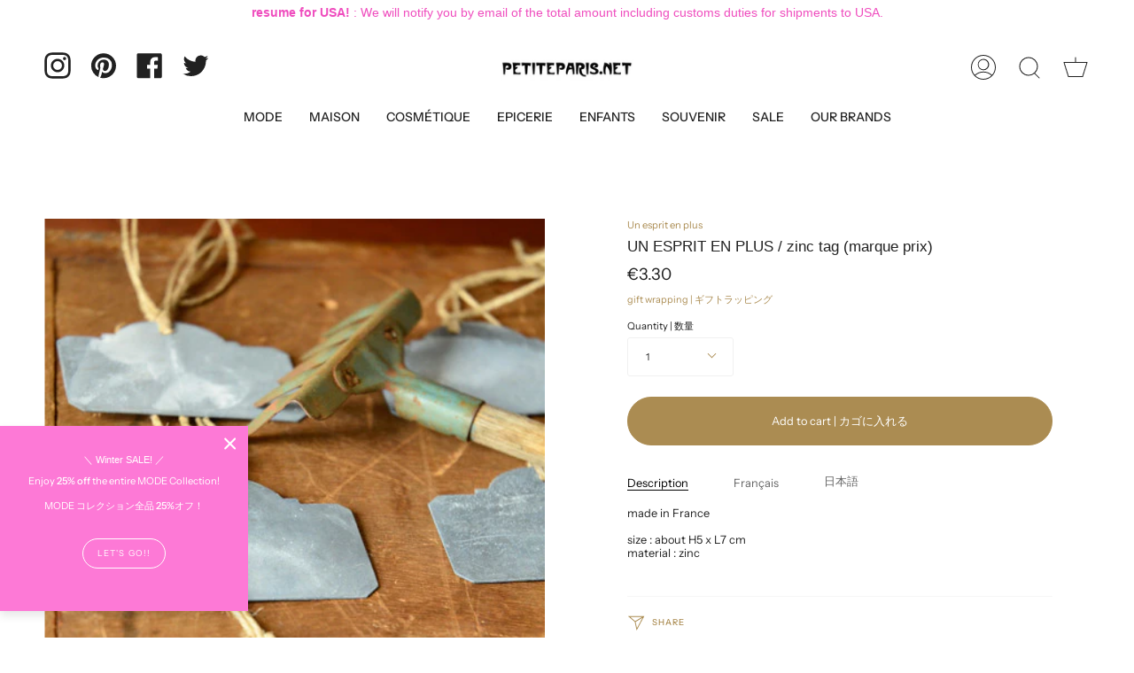

--- FILE ---
content_type: text/html; charset=utf-8
request_url: https://petiteparis.net/collections/un-esprit-en-plus/products/un-esprit-en-plus-zinc-tag-marque-prix
body_size: 43721
content:
<!doctype html>
<html class="no-js no-touch supports-no-cookies" lang="en">
<head>
  <meta charset="UTF-8">
  <meta name="viewport" content="width=device-width, initial-scale=1.0">
  <meta name="theme-color" content="#8191a4">
  <link rel="canonical" href="https://petiteparis.net/products/un-esprit-en-plus-zinc-tag-marque-prix">

  <!-- ======================= Broadcast Theme V3.1.0 ========================= -->

  <link rel="preconnect" href="https://cdn.shopify.com" crossorigin>
  <link rel="preconnect" href="https://fonts.shopify.com" crossorigin>
  <link rel="preconnect" href="https://monorail-edge.shopifysvc.com" crossorigin>

  <link rel="preload" href="//petiteparis.net/cdn/shop/t/11/assets/lazysizes.js?v=111431644619468174291640270282" as="script">
  <link rel="preload" href="//petiteparis.net/cdn/shop/t/11/assets/vendor.js?v=54255692255079777131640270287" as="script">
  <link rel="preload" href="//petiteparis.net/cdn/shop/t/11/assets/theme.js?v=6942488491397586041640270287" as="script">
  <link rel="preload" href="//petiteparis.net/cdn/shop/t/11/assets/theme.css?v=113985279740008293751640270285" as="style"> 

  
    <link rel="shortcut icon" href="//petiteparis.net/cdn/shop/files/favicon_P_32x32.jpg?v=1642982753" type="image/png" />
  

  <!-- Title and description ================================================ -->
  
  <title>
    
    UN ESPRIT EN PLUS / zinc tag (marque prix)
    
    
    
      &ndash; petiteparis
    
  </title>

  
    <meta name="description" content="made in Francesize : about H5 x L7 cmmaterial : zinc">
  

  <!-- /snippets/social-meta.liquid --><meta property="og:site_name" content="petiteparis">
<meta property="og:url" content="https://petiteparis.net/products/un-esprit-en-plus-zinc-tag-marque-prix">
<meta property="og:title" content="UN ESPRIT EN PLUS / zinc tag (marque prix)">
<meta property="og:type" content="product">
<meta property="og:description" content="made in Francesize : about H5 x L7 cmmaterial : zinc"><meta property="og:price:amount" content="3.30">
  <meta property="og:price:currency" content="EUR">
      <meta property="og:image" content="http://petiteparis.net/cdn/shop/products/550061-A.jpg?v=1459339981">
      <meta property="og:image:secure_url" content="https://petiteparis.net/cdn/shop/products/550061-A.jpg?v=1459339981">
      <meta property="og:image:height" content="550">
      <meta property="og:image:width" content="450">
      <meta property="og:image" content="http://petiteparis.net/cdn/shop/products/550061-B.jpg?v=1459339981">
      <meta property="og:image:secure_url" content="https://petiteparis.net/cdn/shop/products/550061-B.jpg?v=1459339981">
      <meta property="og:image:height" content="550">
      <meta property="og:image:width" content="450">
      <meta property="og:image" content="http://petiteparis.net/cdn/shop/products/550061-C.jpg?v=1459339981">
      <meta property="og:image:secure_url" content="https://petiteparis.net/cdn/shop/products/550061-C.jpg?v=1459339981">
      <meta property="og:image:height" content="550">
      <meta property="og:image:width" content="450">


<meta name="twitter:site" content="@petiteparisnet">
<meta name="twitter:card" content="summary_large_image">
<meta name="twitter:title" content="UN ESPRIT EN PLUS / zinc tag (marque prix)">
<meta name="twitter:description" content="made in Francesize : about H5 x L7 cmmaterial : zinc">


  <!-- CSS ================================================================== -->

  <link href="//petiteparis.net/cdn/shop/t/11/assets/font-settings.css?v=103436815740102219241763987594" rel="stylesheet" type="text/css" media="all" />

  
<style data-shopify>

:root {


---color-video-bg: #f2f2f2;


---color-bg: #ffffff;
---color-bg-secondary: #F7F7F7;
---color-bg-rgb: 255, 255, 255;

---color-text-dark: #000000;
---color-text: #212121;
---color-text-light: #646464;


/* === Opacity shades of grey ===*/
---color-a5:  rgba(33, 33, 33, 0.05);
---color-a10: rgba(33, 33, 33, 0.1);
---color-a15: rgba(33, 33, 33, 0.15);
---color-a20: rgba(33, 33, 33, 0.2);
---color-a25: rgba(33, 33, 33, 0.25);
---color-a30: rgba(33, 33, 33, 0.3);
---color-a35: rgba(33, 33, 33, 0.35);
---color-a40: rgba(33, 33, 33, 0.4);
---color-a45: rgba(33, 33, 33, 0.45);
---color-a50: rgba(33, 33, 33, 0.5);
---color-a55: rgba(33, 33, 33, 0.55);
---color-a60: rgba(33, 33, 33, 0.6);
---color-a65: rgba(33, 33, 33, 0.65);
---color-a70: rgba(33, 33, 33, 0.7);
---color-a75: rgba(33, 33, 33, 0.75);
---color-a80: rgba(33, 33, 33, 0.8);
---color-a85: rgba(33, 33, 33, 0.85);
---color-a90: rgba(33, 33, 33, 0.9);
---color-a95: rgba(33, 33, 33, 0.95);

---color-border: rgb(240, 240, 240);
---color-border-light: #f6f6f6;
---color-border-hairline: #f7f7f7;
---color-border-dark: #bdbdbd;/* === Bright color ===*/
---color-primary: #ab8c52;
---color-primary-hover: #806430;
---color-primary-fade: rgba(171, 140, 82, 0.05);
---color-primary-fade-hover: rgba(171, 140, 82, 0.1);---color-primary-opposite: #ffffff;


/* === Secondary Color ===*/
---color-secondary: #8191a4;
---color-secondary-hover: #506a89;
---color-secondary-fade: rgba(129, 145, 164, 0.05);
---color-secondary-fade-hover: rgba(129, 145, 164, 0.1);---color-secondary-opposite: #ffffff;


/* === link Color ===*/
---color-link: #ab8c52;
---color-link-hover: #bcb2a8;
---color-link-fade: rgba(171, 140, 82, 0.05);
---color-link-fade-hover: rgba(171, 140, 82, 0.1);---color-link-opposite: #ffffff;


/* === Product grid sale tags ===*/
---color-sale-bg: #dcbdc5;
---color-sale-text: #8191a4;---color-sale-text-secondary: #dcbdc5;

/* === Product grid badges ===*/
---color-badge-bg: #ffffff;
---color-badge-text: #212121;

/* === Helper colors for form error states ===*/
---color-error: var(---color-primary);
---color-error-bg: var(---color-primary-fade);



  ---radius: 300px;
  ---radius-sm: 3px;


---color-announcement-bg: #ffffff;
---color-announcement-text: #ab8c52;
---color-announcement-border: #e6ddcb;

---color-header-bg: #ffffff;
---color-header-link: #212121;
---color-header-link-hover: #AB8C52;

---color-menu-bg: #ffffff;
---color-menu-border: #ffffff;
---color-menu-link: #212121;
---color-menu-link-hover: #AB8C52;
---color-submenu-bg: #ffffff;
---color-submenu-link: #212121;
---color-submenu-link-hover: #AB8C52;
---color-menu-transparent: #ffffff;

---color-footer-bg: #ffffff;
---color-footer-text: #212121;
---color-footer-link: #212121;
---color-footer-link-hover: #212121;
---color-footer-border: #212121;

/* === Custom Cursor ===*/

--icon-zoom-in: url( "//petiteparis.net/cdn/shop/t/11/assets/icon-zoom-in.svg?v=126996651526054293301640270281" );
--icon-zoom-out: url( "//petiteparis.net/cdn/shop/t/11/assets/icon-zoom-out.svg?v=128675709041987423641640270281" );

/* === Typography ===*/
---product-grid-aspect-ratio: 90.0%;
---product-grid-size-piece: 9.0;


---font-weight-body: 400;
---font-weight-body-bold: 500;

---font-stack-body: "Instrument Sans", sans-serif;
---font-style-body: normal;
---font-adjust-body: 0.8;

---font-weight-heading: 400;
---font-weight-heading-bold: 700;

---font-stack-heading: "system_ui", -apple-system, 'Segoe UI', Roboto, 'Helvetica Neue', 'Noto Sans', 'Liberation Sans', Arial, sans-serif, 'Apple Color Emoji', 'Segoe UI Emoji', 'Segoe UI Symbol', 'Noto Color Emoji';
---font-style-heading: normal;
---font-adjust-heading: 0.6;

---font-stack-nav: "Instrument Sans", sans-serif;
---font-style-nav: normal;
---font-adjust-nav: 1.0;

---font-weight-nav: 400;
---font-weight-nav-bold: 500;

---font-size-base: 0.8rem;
---font-size-base-percent: 0.8;

---ico-select: url("//petiteparis.net/cdn/shop/t/11/assets/ico-select.svg?v=115630813262522069291640270280");


/* === Parallax ===*/
---parallax-strength-min: 150.0%;
---parallax-strength-max: 160.0%;



}

</style>


  <link href="//petiteparis.net/cdn/shop/t/11/assets/theme.css?v=113985279740008293751640270285" rel="stylesheet" type="text/css" media="all" />

  <script>
    if (window.navigator.userAgent.indexOf('MSIE ') > 0 || window.navigator.userAgent.indexOf('Trident/') > 0) {
      document.documentElement.className = document.documentElement.className + ' ie';

      var scripts = document.getElementsByTagName('script')[0];
      var polyfill = document.createElement("script");
      polyfill.defer = true;
      polyfill.src = "//petiteparis.net/cdn/shop/t/11/assets/ie11.js?v=144489047535103983231640270282";

      scripts.parentNode.insertBefore(polyfill, scripts);
    } else {
      document.documentElement.className = document.documentElement.className.replace('no-js', 'js');
    }

    window.lazySizesConfig = window.lazySizesConfig || {};
    window.lazySizesConfig.preloadAfterLoad = true;

    
    

    

    

    let root = '/';
    if (root[root.length - 1] !== '/') {
      root = `${root}/`;
    }

    window.theme = {
      routes: {
        root: root,
        cart: '/cart',
        cart_add_url: '/cart/add',
        product_recommendations_url: '/recommendations/products',
        search_url: '/search'
      },
      assets: {
        photoswipe: '//petiteparis.net/cdn/shop/t/11/assets/photoswipe.js?v=12261563163868600691640270283',
        smoothscroll: '//petiteparis.net/cdn/shop/t/11/assets/smoothscroll.js?v=37906625415260927261640270284',
        swatches: '//petiteparis.net/cdn/shop/t/11/assets/swatches.json?v=153762849283573572451640270285',
        base: "//petiteparis.net/cdn/shop/t/11/assets/",
        no_image: "//petiteparis.net/cdn/shopifycloud/storefront/assets/no-image-2048-a2addb12_1024x.gif",
      },
      strings: {
        addToCart: "Add to cart | カゴに入れる",
        soldOut: "Sold Out",
        from: "From",
        preOrder: "Pre-order | 予約注文",
        unavailable: "Unavailable | ご利用できません",
        unitPrice: "Unit price | 単価",
        unitPriceSeparator: "per",
        resultsFor: "Results for",
        noResultsFor: "No results for | 見つかりません",
        shippingCalcSubmitButton: "Calculate shipping | 送料計算",
        shippingCalcSubmitButtonDisabled: "Calculating...",
        selectValue: "Select value ",
        oneColor: "color",
        otherColor: "colors",
        upsellAddToCart: "Add",
        free: "Free"
      },
      customerLoggedIn: false,
      moneyWithCurrencyFormat: "\u003cspan class='money'\u003e{{amount}} \u0026euro;\u003c\/span\u003e",
      moneyFormat: "\u003cspan class='money'\u003e\u0026euro;{{amount}}\u003c\/span\u003e",
      cartDrawerEnabled:true,
      enableQuickAdd: true,
      swatchLabels: ["Color"," Colour"],
      showFirstSwatch: false,
      transparentHeader: false,
      info: {
        name: 'broadcast'
      },
      version: '3.1.0'
    };
  </script>

  
    <script src="//petiteparis.net/cdn/shopifycloud/storefront/assets/themes_support/shopify_common-5f594365.js" defer="defer"></script>
  

  <!-- Theme Javascript ============================================================== -->
  <script src="//petiteparis.net/cdn/shop/t/11/assets/lazysizes.js?v=111431644619468174291640270282" async="async"></script>
  <script src="//petiteparis.net/cdn/shop/t/11/assets/vendor.js?v=54255692255079777131640270287" defer="defer"></script>
  <script src="//petiteparis.net/cdn/shop/t/11/assets/theme.js?v=6942488491397586041640270287" defer="defer"></script>

  <!-- Shopify app scripts =========================================================== -->

  <script>window.performance && window.performance.mark && window.performance.mark('shopify.content_for_header.start');</script><meta name="google-site-verification" content="qjPMRdB0jGv3HwMpOYjCjSn7uJ7zzokMQQjS_IlRRiI">
<meta id="shopify-digital-wallet" name="shopify-digital-wallet" content="/2023054/digital_wallets/dialog">
<meta name="shopify-checkout-api-token" content="62cd4d5f5f2351e03279bd7bd497e937">
<meta id="in-context-paypal-metadata" data-shop-id="2023054" data-venmo-supported="false" data-environment="production" data-locale="en_US" data-paypal-v4="true" data-currency="EUR">
<link rel="alternate" type="application/json+oembed" href="https://petiteparis.net/products/un-esprit-en-plus-zinc-tag-marque-prix.oembed">
<script async="async" src="/checkouts/internal/preloads.js?locale=en-FR"></script>
<link rel="preconnect" href="https://shop.app" crossorigin="anonymous">
<script async="async" src="https://shop.app/checkouts/internal/preloads.js?locale=en-FR&shop_id=2023054" crossorigin="anonymous"></script>
<script id="apple-pay-shop-capabilities" type="application/json">{"shopId":2023054,"countryCode":"FR","currencyCode":"EUR","merchantCapabilities":["supports3DS"],"merchantId":"gid:\/\/shopify\/Shop\/2023054","merchantName":"petiteparis","requiredBillingContactFields":["postalAddress","email","phone"],"requiredShippingContactFields":["postalAddress","email","phone"],"shippingType":"shipping","supportedNetworks":["visa","masterCard","amex","maestro"],"total":{"type":"pending","label":"petiteparis","amount":"1.00"},"shopifyPaymentsEnabled":true,"supportsSubscriptions":true}</script>
<script id="shopify-features" type="application/json">{"accessToken":"62cd4d5f5f2351e03279bd7bd497e937","betas":["rich-media-storefront-analytics"],"domain":"petiteparis.net","predictiveSearch":true,"shopId":2023054,"locale":"en"}</script>
<script>var Shopify = Shopify || {};
Shopify.shop = "petiteparis.myshopify.com";
Shopify.locale = "en";
Shopify.currency = {"active":"EUR","rate":"1.0"};
Shopify.country = "FR";
Shopify.theme = {"name":"Broadcast","id":120736186431,"schema_name":"Broadcast","schema_version":"3.1.0","theme_store_id":868,"role":"main"};
Shopify.theme.handle = "null";
Shopify.theme.style = {"id":null,"handle":null};
Shopify.cdnHost = "petiteparis.net/cdn";
Shopify.routes = Shopify.routes || {};
Shopify.routes.root = "/";</script>
<script type="module">!function(o){(o.Shopify=o.Shopify||{}).modules=!0}(window);</script>
<script>!function(o){function n(){var o=[];function n(){o.push(Array.prototype.slice.apply(arguments))}return n.q=o,n}var t=o.Shopify=o.Shopify||{};t.loadFeatures=n(),t.autoloadFeatures=n()}(window);</script>
<script>
  window.ShopifyPay = window.ShopifyPay || {};
  window.ShopifyPay.apiHost = "shop.app\/pay";
  window.ShopifyPay.redirectState = null;
</script>
<script id="shop-js-analytics" type="application/json">{"pageType":"product"}</script>
<script defer="defer" async type="module" src="//petiteparis.net/cdn/shopifycloud/shop-js/modules/v2/client.init-shop-cart-sync_C5BV16lS.en.esm.js"></script>
<script defer="defer" async type="module" src="//petiteparis.net/cdn/shopifycloud/shop-js/modules/v2/chunk.common_CygWptCX.esm.js"></script>
<script type="module">
  await import("//petiteparis.net/cdn/shopifycloud/shop-js/modules/v2/client.init-shop-cart-sync_C5BV16lS.en.esm.js");
await import("//petiteparis.net/cdn/shopifycloud/shop-js/modules/v2/chunk.common_CygWptCX.esm.js");

  window.Shopify.SignInWithShop?.initShopCartSync?.({"fedCMEnabled":true,"windoidEnabled":true});

</script>
<script>
  window.Shopify = window.Shopify || {};
  if (!window.Shopify.featureAssets) window.Shopify.featureAssets = {};
  window.Shopify.featureAssets['shop-js'] = {"shop-cart-sync":["modules/v2/client.shop-cart-sync_ZFArdW7E.en.esm.js","modules/v2/chunk.common_CygWptCX.esm.js"],"init-fed-cm":["modules/v2/client.init-fed-cm_CmiC4vf6.en.esm.js","modules/v2/chunk.common_CygWptCX.esm.js"],"shop-button":["modules/v2/client.shop-button_tlx5R9nI.en.esm.js","modules/v2/chunk.common_CygWptCX.esm.js"],"shop-cash-offers":["modules/v2/client.shop-cash-offers_DOA2yAJr.en.esm.js","modules/v2/chunk.common_CygWptCX.esm.js","modules/v2/chunk.modal_D71HUcav.esm.js"],"init-windoid":["modules/v2/client.init-windoid_sURxWdc1.en.esm.js","modules/v2/chunk.common_CygWptCX.esm.js"],"shop-toast-manager":["modules/v2/client.shop-toast-manager_ClPi3nE9.en.esm.js","modules/v2/chunk.common_CygWptCX.esm.js"],"init-shop-email-lookup-coordinator":["modules/v2/client.init-shop-email-lookup-coordinator_B8hsDcYM.en.esm.js","modules/v2/chunk.common_CygWptCX.esm.js"],"init-shop-cart-sync":["modules/v2/client.init-shop-cart-sync_C5BV16lS.en.esm.js","modules/v2/chunk.common_CygWptCX.esm.js"],"avatar":["modules/v2/client.avatar_BTnouDA3.en.esm.js"],"pay-button":["modules/v2/client.pay-button_FdsNuTd3.en.esm.js","modules/v2/chunk.common_CygWptCX.esm.js"],"init-customer-accounts":["modules/v2/client.init-customer-accounts_DxDtT_ad.en.esm.js","modules/v2/client.shop-login-button_C5VAVYt1.en.esm.js","modules/v2/chunk.common_CygWptCX.esm.js","modules/v2/chunk.modal_D71HUcav.esm.js"],"init-shop-for-new-customer-accounts":["modules/v2/client.init-shop-for-new-customer-accounts_ChsxoAhi.en.esm.js","modules/v2/client.shop-login-button_C5VAVYt1.en.esm.js","modules/v2/chunk.common_CygWptCX.esm.js","modules/v2/chunk.modal_D71HUcav.esm.js"],"shop-login-button":["modules/v2/client.shop-login-button_C5VAVYt1.en.esm.js","modules/v2/chunk.common_CygWptCX.esm.js","modules/v2/chunk.modal_D71HUcav.esm.js"],"init-customer-accounts-sign-up":["modules/v2/client.init-customer-accounts-sign-up_CPSyQ0Tj.en.esm.js","modules/v2/client.shop-login-button_C5VAVYt1.en.esm.js","modules/v2/chunk.common_CygWptCX.esm.js","modules/v2/chunk.modal_D71HUcav.esm.js"],"shop-follow-button":["modules/v2/client.shop-follow-button_Cva4Ekp9.en.esm.js","modules/v2/chunk.common_CygWptCX.esm.js","modules/v2/chunk.modal_D71HUcav.esm.js"],"checkout-modal":["modules/v2/client.checkout-modal_BPM8l0SH.en.esm.js","modules/v2/chunk.common_CygWptCX.esm.js","modules/v2/chunk.modal_D71HUcav.esm.js"],"lead-capture":["modules/v2/client.lead-capture_Bi8yE_yS.en.esm.js","modules/v2/chunk.common_CygWptCX.esm.js","modules/v2/chunk.modal_D71HUcav.esm.js"],"shop-login":["modules/v2/client.shop-login_D6lNrXab.en.esm.js","modules/v2/chunk.common_CygWptCX.esm.js","modules/v2/chunk.modal_D71HUcav.esm.js"],"payment-terms":["modules/v2/client.payment-terms_CZxnsJam.en.esm.js","modules/v2/chunk.common_CygWptCX.esm.js","modules/v2/chunk.modal_D71HUcav.esm.js"]};
</script>
<script>(function() {
  var isLoaded = false;
  function asyncLoad() {
    if (isLoaded) return;
    isLoaded = true;
    var urls = ["https:\/\/chimpstatic.com\/mcjs-connected\/js\/users\/51a2efd5f5f82177ce12d7549\/9d84c0e394ad885f3caa5cb0e.js?shop=petiteparis.myshopify.com","https:\/\/sdks.automizely.com\/conversions\/v1\/conversions.js?app_connection_id=bd1ac12b19744f0e8d286bcddda17bfa\u0026mapped_org_id=1f0101752ea662f913cc695346132c63_v1\u0026shop=petiteparis.myshopify.com","https:\/\/app.adoric-om.com\/adoric.js?key=f839bed2f410100694c55bfcf10d5572\u0026shop=petiteparis.myshopify.com"];
    for (var i = 0; i < urls.length; i++) {
      var s = document.createElement('script');
      s.type = 'text/javascript';
      s.async = true;
      s.src = urls[i];
      var x = document.getElementsByTagName('script')[0];
      x.parentNode.insertBefore(s, x);
    }
  };
  if(window.attachEvent) {
    window.attachEvent('onload', asyncLoad);
  } else {
    window.addEventListener('load', asyncLoad, false);
  }
})();</script>
<script id="__st">var __st={"a":2023054,"offset":3600,"reqid":"34b33bfe-2429-46ae-bf59-b64cbebefbc5-1768721102","pageurl":"petiteparis.net\/collections\/un-esprit-en-plus\/products\/un-esprit-en-plus-zinc-tag-marque-prix","u":"6414228e3053","p":"product","rtyp":"product","rid":5388654085};</script>
<script>window.ShopifyPaypalV4VisibilityTracking = true;</script>
<script id="captcha-bootstrap">!function(){'use strict';const t='contact',e='account',n='new_comment',o=[[t,t],['blogs',n],['comments',n],[t,'customer']],c=[[e,'customer_login'],[e,'guest_login'],[e,'recover_customer_password'],[e,'create_customer']],r=t=>t.map((([t,e])=>`form[action*='/${t}']:not([data-nocaptcha='true']) input[name='form_type'][value='${e}']`)).join(','),a=t=>()=>t?[...document.querySelectorAll(t)].map((t=>t.form)):[];function s(){const t=[...o],e=r(t);return a(e)}const i='password',u='form_key',d=['recaptcha-v3-token','g-recaptcha-response','h-captcha-response',i],f=()=>{try{return window.sessionStorage}catch{return}},m='__shopify_v',_=t=>t.elements[u];function p(t,e,n=!1){try{const o=window.sessionStorage,c=JSON.parse(o.getItem(e)),{data:r}=function(t){const{data:e,action:n}=t;return t[m]||n?{data:e,action:n}:{data:t,action:n}}(c);for(const[e,n]of Object.entries(r))t.elements[e]&&(t.elements[e].value=n);n&&o.removeItem(e)}catch(o){console.error('form repopulation failed',{error:o})}}const l='form_type',E='cptcha';function T(t){t.dataset[E]=!0}const w=window,h=w.document,L='Shopify',v='ce_forms',y='captcha';let A=!1;((t,e)=>{const n=(g='f06e6c50-85a8-45c8-87d0-21a2b65856fe',I='https://cdn.shopify.com/shopifycloud/storefront-forms-hcaptcha/ce_storefront_forms_captcha_hcaptcha.v1.5.2.iife.js',D={infoText:'Protected by hCaptcha',privacyText:'Privacy',termsText:'Terms'},(t,e,n)=>{const o=w[L][v],c=o.bindForm;if(c)return c(t,g,e,D).then(n);var r;o.q.push([[t,g,e,D],n]),r=I,A||(h.body.append(Object.assign(h.createElement('script'),{id:'captcha-provider',async:!0,src:r})),A=!0)});var g,I,D;w[L]=w[L]||{},w[L][v]=w[L][v]||{},w[L][v].q=[],w[L][y]=w[L][y]||{},w[L][y].protect=function(t,e){n(t,void 0,e),T(t)},Object.freeze(w[L][y]),function(t,e,n,w,h,L){const[v,y,A,g]=function(t,e,n){const i=e?o:[],u=t?c:[],d=[...i,...u],f=r(d),m=r(i),_=r(d.filter((([t,e])=>n.includes(e))));return[a(f),a(m),a(_),s()]}(w,h,L),I=t=>{const e=t.target;return e instanceof HTMLFormElement?e:e&&e.form},D=t=>v().includes(t);t.addEventListener('submit',(t=>{const e=I(t);if(!e)return;const n=D(e)&&!e.dataset.hcaptchaBound&&!e.dataset.recaptchaBound,o=_(e),c=g().includes(e)&&(!o||!o.value);(n||c)&&t.preventDefault(),c&&!n&&(function(t){try{if(!f())return;!function(t){const e=f();if(!e)return;const n=_(t);if(!n)return;const o=n.value;o&&e.removeItem(o)}(t);const e=Array.from(Array(32),(()=>Math.random().toString(36)[2])).join('');!function(t,e){_(t)||t.append(Object.assign(document.createElement('input'),{type:'hidden',name:u})),t.elements[u].value=e}(t,e),function(t,e){const n=f();if(!n)return;const o=[...t.querySelectorAll(`input[type='${i}']`)].map((({name:t})=>t)),c=[...d,...o],r={};for(const[a,s]of new FormData(t).entries())c.includes(a)||(r[a]=s);n.setItem(e,JSON.stringify({[m]:1,action:t.action,data:r}))}(t,e)}catch(e){console.error('failed to persist form',e)}}(e),e.submit())}));const S=(t,e)=>{t&&!t.dataset[E]&&(n(t,e.some((e=>e===t))),T(t))};for(const o of['focusin','change'])t.addEventListener(o,(t=>{const e=I(t);D(e)&&S(e,y())}));const B=e.get('form_key'),M=e.get(l),P=B&&M;t.addEventListener('DOMContentLoaded',(()=>{const t=y();if(P)for(const e of t)e.elements[l].value===M&&p(e,B);[...new Set([...A(),...v().filter((t=>'true'===t.dataset.shopifyCaptcha))])].forEach((e=>S(e,t)))}))}(h,new URLSearchParams(w.location.search),n,t,e,['guest_login'])})(!0,!0)}();</script>
<script integrity="sha256-4kQ18oKyAcykRKYeNunJcIwy7WH5gtpwJnB7kiuLZ1E=" data-source-attribution="shopify.loadfeatures" defer="defer" src="//petiteparis.net/cdn/shopifycloud/storefront/assets/storefront/load_feature-a0a9edcb.js" crossorigin="anonymous"></script>
<script crossorigin="anonymous" defer="defer" src="//petiteparis.net/cdn/shopifycloud/storefront/assets/shopify_pay/storefront-65b4c6d7.js?v=20250812"></script>
<script data-source-attribution="shopify.dynamic_checkout.dynamic.init">var Shopify=Shopify||{};Shopify.PaymentButton=Shopify.PaymentButton||{isStorefrontPortableWallets:!0,init:function(){window.Shopify.PaymentButton.init=function(){};var t=document.createElement("script");t.src="https://petiteparis.net/cdn/shopifycloud/portable-wallets/latest/portable-wallets.en.js",t.type="module",document.head.appendChild(t)}};
</script>
<script data-source-attribution="shopify.dynamic_checkout.buyer_consent">
  function portableWalletsHideBuyerConsent(e){var t=document.getElementById("shopify-buyer-consent"),n=document.getElementById("shopify-subscription-policy-button");t&&n&&(t.classList.add("hidden"),t.setAttribute("aria-hidden","true"),n.removeEventListener("click",e))}function portableWalletsShowBuyerConsent(e){var t=document.getElementById("shopify-buyer-consent"),n=document.getElementById("shopify-subscription-policy-button");t&&n&&(t.classList.remove("hidden"),t.removeAttribute("aria-hidden"),n.addEventListener("click",e))}window.Shopify?.PaymentButton&&(window.Shopify.PaymentButton.hideBuyerConsent=portableWalletsHideBuyerConsent,window.Shopify.PaymentButton.showBuyerConsent=portableWalletsShowBuyerConsent);
</script>
<script data-source-attribution="shopify.dynamic_checkout.cart.bootstrap">document.addEventListener("DOMContentLoaded",(function(){function t(){return document.querySelector("shopify-accelerated-checkout-cart, shopify-accelerated-checkout")}if(t())Shopify.PaymentButton.init();else{new MutationObserver((function(e,n){t()&&(Shopify.PaymentButton.init(),n.disconnect())})).observe(document.body,{childList:!0,subtree:!0})}}));
</script>
<link id="shopify-accelerated-checkout-styles" rel="stylesheet" media="screen" href="https://petiteparis.net/cdn/shopifycloud/portable-wallets/latest/accelerated-checkout-backwards-compat.css" crossorigin="anonymous">
<style id="shopify-accelerated-checkout-cart">
        #shopify-buyer-consent {
  margin-top: 1em;
  display: inline-block;
  width: 100%;
}

#shopify-buyer-consent.hidden {
  display: none;
}

#shopify-subscription-policy-button {
  background: none;
  border: none;
  padding: 0;
  text-decoration: underline;
  font-size: inherit;
  cursor: pointer;
}

#shopify-subscription-policy-button::before {
  box-shadow: none;
}

      </style>

<script>window.performance && window.performance.mark && window.performance.mark('shopify.content_for_header.end');</script>
<!-- BEGIN app block: shopify://apps/beast-currency-converter/blocks/doubly/267afa86-a419-4d5b-a61b-556038e7294d -->


	<script>
		var DoublyGlobalCurrency, catchXHR = true, bccAppVersion = 1;
       	var DoublyGlobal = {
			theme : 'no_theme',
			spanClass : 'money',
			cookieName : '_g1648574206',
			ratesUrl :  'https://init.grizzlyapps.com/9e32c84f0db4f7b1eb40c32bdb0bdea9',
			geoUrl : 'https://currency.grizzlyapps.com/83d400c612f9a099fab8f76dcab73a48',
			shopCurrency : 'EUR',
            allowedCurrencies : '["EUR","JPY","USD","GBP","CAD","AUD","HKD","CNY","DKK","TWD","NZD","NOK","SGD","KRW","SEK","CHF"]',
			countriesJSON : '{"0c9fbda2f60ec2898217462c14a8ca28":"AFN","77825ffc7ed510e4219e27367f50f427":"ALL","25a2b91d530da6d79800c24bec689d61":"USD","6916af863143143036e271f9117caadc":"DZD","36d215ec8ce6c5a767e678b13f50862b":"USD","fb911160ef95c46fb368ef2eff5570c0":"EUR","b3476dae9aa570b88a30abf70a978252":"AOA","0dcfbae12c14fe30dc542b8206e459bd":"XCD","78da38f7ae93bc36b6bd59ca89a8429e":"AZN","00bad30068c0f10b3b77506da947caa2":"ARS","ae7f19edb7b436fcaf57a36430c3d3b0":"AUD","33d5bb379aebcde4d167f033df2d382e":"EUR","9edd33fbd532c66cacf94af4db21dab7":"BSD","925c1d014fbf174114bb903bf2c7bac5":"BHD","7728cea5bac9cde9907b1085712ed9f2":"BDT","749b2ebf8d945c6cf6c5f048c72aaa2a":"AMD","51a5c332372cd72420a791368eece6f8":"BBD","a19904ce7ba5c44cb4d91748288eefe1":"EUR","35e59d62315172a2d1d54dc0dab770e2":"BMD","90719543ee7853da54814bea0989487b":"BTN","a64e8989e48fe1e7d05d23f4e8e9780c":"BOB","12a516dd73e5e53bd31569e4fcc041e6":"BAM","aedbb109003adaf6af69128c4e83cbe2":"BWP","10cfd19a20aae97470c9fbec788b71d6":"NOK","6b1966f4af75004e954a0de3c7fe7c1b":"BRL","a8958ab7798f4aef591661273c373f08":"BZD","950722fea3174745d7dfa0458b3cf71b":"USD","af5b357afe354e75e320a29e2b045978":"SBD","b53c1f894f02b24dcda710f846b6f0b3":"USD","1eb8a653b84f6acca0219cc54beac35f":"BND","181b4e020d6109051fc88ee13fb045ca":"BGN","3024a0f4e34ca7dc9ee76ebd3c519a83":"MMK","b69c9b470097833122f215cf0fa67382":"BIF","df9ace98f7da2dab53a04a99cf75a3de":"BYN","8d516a5655bcd1dd017b946ca6eed9d6":"KHR","1ea38124b279c2416df6b493978da030":"XAF","132df582bdd725b956df4dfe33711f28":"CAD","7322579988573acf8fd138830bc5e884":"CVE","51bc3879ab2a3f057693cb9ec6e45c94":"KYD","3a3cea975adfe6240593cd1e5388120d":"XAF","7bbd9b6a782e6e1e6a117129051aac32":"LKR","60b136c7758c1178ce48c292d65851e5":"XAF","c3c3ac331bcee531802bc9c1712f5c54":"CLP","92035c0407d62963eda165cda28d6114":"CNY","2bd18f873de9138c69de623ee7f04af9":"TWD","6810126b0ee4236a21f0ac1c4fdb6764":"AUD","bcf6ce5201899723a0a06792c6caeed3":"AUD","5a43428b67ab8a57bfbe1088c4b7f42f":"COP","f2b2534365ee9f71fbed5e2afcdca50a":"KMF","f773a4708bf9adfefd6298f12b062124":"EUR","f8ec5d9332715db4eb25a5347286e599":"XAF","92150c6fdab610675a24978b4cfbf368":"CDF","96b30a27a1720ddf1b08cc915d36acab":"NZD","7a7f88e4952e63bfcd9635168264fe45":"CRC","67a7fa7c3712d0f7a9dc50853047e144":"HRK","93d5e4bf2d22ead33ca93c5214b54463":"CUP","fa68eef805d5b746aadfc57d13dda9a9":"EUR","a8c576d30a24ac83a47745f71143946b":"CZK","2b08e971cdcf7ef71b19dc31bc06b34b":"XOF","05604cf68845e754896337a8f344e8fc":"DKK","6a7b45431588328067bcdea71dff5b2a":"XCD","1454a2d0108781f78149c88fc8f36d7b":"DOP","636307c6fe4c4b5f7f8c5d30fd69bd65":"USD","cbe09632afa1023daf096d3c95eb652e":"SVC","d30229b54be75d9af0c2e367659a444d":"XAF","3a17356976367ffbf3dd2cee9d9ebad1":"ETB","b263a08ae41abd42665413977d57598f":"ERN","1d1ad6b40e3d3a78667c18e8f9bcbd31":"EUR","037e3819826f61b753b5f5522720668b":"DKK","e27ad3455ba99e93fcca2d6002a07a96":"FKP","48bbd3a2d035cbaf0147d48d70177188":"GBP","a028125f469669a7318f1177d01951c7":"FJD","e23547145863c2b35236b8e0aed3a1ca":"EUR","20fffcb7953b3a667d99abc2ab8fa599":"EUR","df165264a8ef4d00ff49622f4bdbba44":"EUR","88754724b0746ba01695521f0b7bd554":"EUR","c0deda8719b6bb588d2affcdda0b55c9":"XPF","4b99e0aa7795a20b86ea71bb517e3c1f":"EUR","f622b9c2c0cbbc0ca896148c9c92d897":"DJF","8497791e5f8c69a8f6b5ac7b40407442":"XAF","5479ec9596d2508d9f10a91e35e624a5":"GEL","599a0c6d00669d5a18a073e813ad25c1":"GMD","2a3d1dea32681c822faadda2c7bedc93":"ILS","244b30c0daca97ac92f8dc4d7196a979":"EUR","7e23e62798f68cfe69f385cfc5d24bc2":"GHS","b6564c7e17cce6b08e8c28e9967777cf":"GIP","34bcc718cc321ae168c1f9fc4675d6db":"AUD","eadfe4ad5bf03256d8945fd987b9af1d":"EUR","ac960308358e08e9e02979c2f73640a1":"DKK","4e4fa68feb9fe6e476e4fc4c2b0c29cd":"XCD","9d94ac33984c098a1990dfab46d247ff":"EUR","092b02a88419e23d1756a310d95fdfd0":"USD","b204130dc52fe1ffb1fbcbd9ed9648db":"GTQ","372cb8311b845822dc0f94eef709b010":"GNF","57e542cde098aeba6a4cde0f240030ed":"GYD","6896dc1edf7162438bd6d2e24e81adc8":"HTG","efed88903dcd2f2f97398926dc5ea002":"AUD","f3c832d9f2faa0f2f2d6d8c73af455ca":"EUR","0de5a270cc68ef2a3a302d34e367752c":"HNL","ed0cea31460c29d419378320b9ba2add":"HKD","3566563af041eb64212d8e65c749fb85":"HUF","079927f1a99088814d8bc6a55445016f":"ISK","6401e1998d7987f15b52a3581165ff73":"INR","3c4dd418d1e359368054a5f1f9c9b049":"IDR","b65512eda9d25418e41fccdf473d5579":"IRR","807dba887c5c6e25089c209e0135b7be":"IQD","5b3d9c4d15449457901391acd80adbb1":"EUR","41e21e8c34d6aa3da5b718cf4231390d":"ILS","0dab797ef2bac38eacc418c9f8e15378":"EUR","8966da5d224a004f4cb84804a5f6c688":"XOF","5afe1f34ddec8ef4efc0d0a870cddd61":"JMD","bd9b17731f33daee1dcc16697cdd0cf2":"JPY","d5e688005a94a3e4757619a99f369013":"KZT","80205369a97c21e5b252abfa282346ed":"JOD","3edf06f0c8964eac1c6726937f7f352b":"KES","299afb61e687060e5e66bee8b29799f5":"KPW","04b22e7a99e35a4e6f6514b57cc97ae9":"KRW","0adfee7e28312e24433bcefe25145bce":"KWD","73b4c50df66f6a1a5798982a4039b0b0":"KGS","34b09239ed51e9a61f19a88ab3f7fcea":"LAK","cae77d8621fa4d86b0b92481880a5317":"LBP","bba28a0a3390f1867d6dbdb765c6a4dc":"LSL","77e8fb6bf8a842fbd6b34be76499ebfa":"EUR","d458e452b82fc3f8b22a793a46b9f98d":"LRD","1ae51d98f27604480f17d8fd97cac38a":"LYD","9165792285868d0cba002e56081bb192":"CHF","b7227de55a8695f5e7efe963c8f37580":"EUR","e1dc245d3be5a40f86acdc91ac12ea63":"EUR","1058307c74890a16402e5c523d45ccc4":"MOP","767899052385440a885d7de938daad01":"MGA","42afcbb9ee739cc47c7d1702eb6ce514":"MWK","275edfb0464d6ef42d4ab83e25f2c61f":"MYR","0920c810738edbd92221dc14a20fd857":"MVR","3d49572a28be2f390a459064d1a6fb86":"XOF","4e0781dfb39bff6f61a172fc36311361":"EUR","49216d21984ad4769256a4bda5b8e468":"EUR","7610e93ea7d4c45f7e396acd695cdabd":"MRO","76cae5901fbe4ffc09d33953adb034b1":"MUR","00837c88b2fca5736a8f9d3dc2b07bc5":"MXN","f363cf2859ce0362565e44f1893875a9":"EUR","1dccd443b3eb8235d5b5d5d6da8382dc":"MNT","6c9a5e308c5817eaef3edb3ecb7ad67c":"MDL","1eb3ae043c810aa530d470446f31feeb":"EUR","223989fc8d5283e598bde9d0073dd319":"XCD","f95322c1726fb8beb6a49e69f406062e":"MAD","ac1cd746ee4b708a441ff9e4fb36ac4c":"MZN","738079a8cc1ec3c3e2129b1e243fc759":"OMR","dfbe6bca2b81e38c0a9c080424b1d059":"NAD","c768fd9e960be7a96a15f3fe01180b75":"AUD","611b83f00e115fa1bd82798e0880237c":"NPR","ae260c648e19c69d011aaf48cf5f66ef":"EUR","27e53f66add17b02c21300e3e431c533":"ANG","718605db25ac86e0a81169c100c42433":"AWG","42df8577e98085941b5516769691614d":"ANG","ea5260e4f756a54ed674938e72b8468b":"USD","5825c0e889637e79beca81650c4c1ac3":"XPF","95f82d217678c6bcb292b8fc7682234f":"VUV","5b1e176938f4fc1e6522b9f9151d42d6":"NZD","4ec181c3cff3032f67d94739e0e8737d":"NIO","b3301ed2070ec7aceb5be3b5dcc07ad9":"XOF","cb1d6534badc367e8dd9d40ded713069":"NGN","0511d3f5aac43354944b18475222f917":"NZD","cc055af6be2b737d4707a96a552198ee":"AUD","3e08b5ba3280cdc6e122982b8d112784":"NOK","cac21d3c62a7eb45ee19b3ce11a5fbdf":"USD","8de2e7ca50fc23e4bd3bdad52af3037a":"USD","8ada16d7e26335f17caa2acb955e4c63":"USD","c2f8a60ae14932219e028d614e527959":"USD","e79c4eeea8288d0e262d1d406a7e66f8":"USD","58c5e67c7a17d3741c98f44625f55756":"PKR","e02107346a74b3d630cc6b3711a88536":"PAB","41a47e227563d31fdc856d695d3d1844":"PGK","6ed7fa60539658265859ef7d48f07785":"PYG","90d2c82a2026996f3108f8b150828939":"PEN","e0ee9955cb9435aa9069cb193c54ef08":"PHP","d5bb7b09f2c1d285f61754cdeb4fdd0a":"NZD","e47a66a04fc75e67aa65a0130d88c289":"PLN","fa5ec300d94ca4e8726f3324a7221e15":"EUR","da7dc0acf54f11a299598d5c1abc5961":"XOF","a846d0e7d02f0ec40f36262361c8dd18":"USD","bd68e4c39ab0b7db62f065768d28c62b":"USD","a16006c8c29e90446f0fde04b6e3e88f":"QAR","37e4065a1f7e35bfaef4bbf802897a2a":"EUR","1ccbbd574db7fd92d40a94c7f6725c49":"RON","de553067944fe9a58a174f50fef9f3d1":"RUB","5735bd62d4dc46c38a264768624c5330":"RWF","befcbbe1fc95eec06ccf45a9883d7577":"EUR","9b39639bd0ff46e7623c70ceef74ea51":"SHP","94244557185f84c304bb2373b3534fbc":"XCD","eef4bec625bc2eee7b9c43287bc6e0a9":"XCD","8589dd64d0c84007198df76e131cfc13":"XCD","390af7034abbeab1dea79b0a08e08eb0":"EUR","2bd9b35fa78df0a08155979123b82a6c":"EUR","c845f4e559f39bdfbad73b4ce8ee47bf":"XCD","87336adbbb2d9cf8aa8c3432a8b6925d":"EUR","ae6edefdd8d61735e296170da3e4ec21":"STD","717b8accc93f982d5200c72fc0bd6a2a":"SAR","707862748b5f9e173d8540eed312ed59":"XOF","3f7d04eb7ec8fd8019d5e92429ef11ea":"RSD","27143b90c8dcf38ec194a972b93872f5":"SCR","7ceef5912e0f9e67185881af9935da48":"SLL","7f882944ca9cab2763fbdaa377061464":"SGD","54e8c9819bcbc5b574fb44d54d25aa5a":"EUR","0adb4d2468afd4dbd61c49f7fd36d88b":"VND","924f2e3fa5749228c3c6e8ead75f30b1":"EUR","814976873ee98a5cde52aa91f8e57f42":"SOS","c1834a641b269e2d0a9403dd32baae92":"ZAR","9338d6e26cefddb2528d5b68a06d2717":"USD","1d945ab7aaaf4f9e4d9fd09ea7a949d6":"EUR","23b6672991ae7b379d36b7db29c38ac4":"SDG","a22d9decc47998b44a36a7484c37314e":"SDG","180727061ac3e6a234cf945cb8f119e3":"MAD","3028a629c4affcfdd5b29cc13d065120":"SRD","9a4a9bf6dc7ece97b8625b3f55acb3a2":"NOK","4e42c6cbde70d01c30fa7e227c5a6626":"SZL","25c82ed78d863c8047281fcfd229298a":"SEK","c12b0a6679d4199308210e66eca31c90":"CHF","458da6c10e2b4f09c726a02f06cc15ba":"SYP","c3c261b4d5c775fd0a8a4d58884eabc4":"TJS","237c77ef06d9f28471af18777229408b":"THB","5203b04ab35c5bce320c1ee96cd4e129":"XOF","e9374cb9412edd8f085935f54f91385a":"NZD","4e5207658c6cd6ddb48befc6c4f08682":"TOP","0a9590217a134adfc2371a7e7017b451":"TTD","1a88d8af6e9c7b3aa67835874f0e8769":"AED","596b519ddd104be1202b1680edd788ea":"TND","938f6a602f47ab11611eac75b7d96342":"TRY","4ae4f25295d016c86688f39f21ec4566":"TMT","ebee30ce4ec75b66d21f48b0924328f7":"USD","a7f615f9447cc59bfca778079a3814a3":"AUD","85bdaabd2818943bbc1b467e300a332e":"UGX","8c57fb99483a3e0c56a73bac38519d9a":"UAH","66d327f218b4073155d0b046381ff675":"MKD","4ea695c1a795ba52c92b9f0110aa7b2d":"EGP","9b8c63a775d413d2dd8b68fd572882b4":"GBP","3d44a52383e9ab002dbd337a751479a3":"GBP","cd079ceee5c703f20b34577fb9b368ab":"JEP","3c9ff57d6d41927b2c97b51af715b6ad":"GBP","7a042d8291ccfb63b31c0617e7a1baa1":"TZS","a7ce3de3b5af9a66c927e463f0230223":"USD","7b4a54aada8152200148585aadbce60e":"USD","76bbb5b1aa821625238326d161269297":"XOF","46f7033bc00aeb7b684f462ffb338f74":"UYU","d7e82bf061f52352d475f1affe3639db":"UZS","cfebc08fb2c603c307ec34e3ba26b0cf":"VEF","e7a84add1a61f63eb41939981e823bf1":"XPF","88207eabcca4cd20581678e66f05a864":"WST","ab1ac5bf7c0d655900deaee5707ff90c":"YER","745b69ef9b6a4cffad40699f6bbd6d45":"ZMW","88e80faafe1bfca1109be2d97aa40c54":"EUR"}',
			currencyMessage : 'All orders are processed in EUR. While the content of your cart is currently displayed in <span class="selected-currency"></span>, you will checkout using EUR at the most current exchange rate. |  <br/>商品価格は各通貨でご覧いただけますが、ご精算は最新レートでフランス通貨のユーロとなります。通常のカードの使用がPAYPALにて可能です。',
            currencyFormat : 'money_with_currency_format',
			euroFormat : 'amount',
            removeDecimals : 0,
            roundDecimals : 0,
            roundTo : '99',
            autoSwitch : 1,
			showPriceOnHover : 1,
            showCurrencyMessage : true,
			hideConverter : '',
			forceJqueryLoad : false,
			beeketing : true,
			themeScript : '',
			customerScriptBefore : '',
			customerScriptAfter : '',
			debug: false
		};

		<!-- inline script: fixes + various plugin js functions -->
		DoublyGlobal.themeScript = "if(DoublyGlobal.debug) debugger;function addDoublyMessage() { if (jQueryGrizzly('form.form-cart .cart__foot-inner .doubly-message').length==0) { jQueryGrizzly('form.form-cart .cart__foot-inner button.cart__checkout').first().before('<div class=\"doubly-message\"><\/div>'); } if (jQueryGrizzly('form[action=\"\/cart\"] .cart__aside .doubly-message').length==0) { jQueryGrizzly('form[action=\"\/cart\"] .cart__aside .cart__total').last().after('<div class=\"doubly-message\"><\/div>'); } } addDoublyMessage(); jQueryGrizzly('head').append('<style> .doubly-message { clear:both; } <\/style>'); if(window.location.href.indexOf('\/checkouts') != -1 || window.location.href.indexOf('\/password') != -1 || window.location.href.indexOf('\/orders') != -1) { jQueryGrizzly('head').append('<style> .doubly-float, .doubly-wrapper { display:none !important; } <\/style>'); } function bindConversionForSlideCart() { jQueryGrizzly('a.navlink--cart').unbind('click.slideConvert touchend.slideConvert'); jQueryGrizzly('a.navlink--cart').bind('click.slideConvert touchend.slideConvert', function() { extraConvert(); }); jQueryGrizzly('.product__submit button.product__submit__add').unbind('click.slideConvert touchend.slideConvert'); jQueryGrizzly('.product__submit button.product__submit__add').bind('click.slideConvert touchend.slideConvert', function() { extraConvert(); }); } function bindConversionToSelector() { jQueryGrizzly('.single-option-selector').unbind('change.single-option-selector'); jQueryGrizzly('.single-option-selector').bind('change.single-option-selector',function() { DoublyCurrency.convertAll(jQueryGrizzly('[name=doubly-currencies]').val()); initExtraFeatures(); setTimeout(function(){ DoublyCurrency.convertAll(jQueryGrizzly('[name=doubly-currencies]').val()); initExtraFeatures(); },10); }); jQueryGrizzly('.variant-input-wrap .variant-field').unbind('click.changeVariant touchend.changeVariant'); jQueryGrizzly('.variant-input-wrap .variant-field').bind('click.changeVariant touchend.changeVariant', function() { DoublyCurrency.convertAll(jQueryGrizzly('[name=doubly-currencies]').val()); initExtraFeatures(); setTimeout(function(){ DoublyCurrency.convertAll(jQueryGrizzly('[name=doubly-currencies]').val()); initExtraFeatures(); },10); }); jQueryGrizzly('.swatch .swatch-element').unbind('click.changeCurrency touchend.changeCurrency'); jQueryGrizzly('.swatch .swatch-element').bind('click.changeCurrency touchend.changeCurrency', function() { DoublyCurrency.convertAll(jQueryGrizzly('[name=doubly-currencies]').val()); initExtraFeatures(); setTimeout(function(){ DoublyCurrency.convertAll(jQueryGrizzly('[name=doubly-currencies]').val()); initExtraFeatures(); },10); }); jQueryGrizzly('.selector-wrapper .radio__button label, .selector-wrapper .swatch__button label').unbind('click.changeCurrency touchend.changeCurrency'); jQueryGrizzly('.selector-wrapper .radio__button label, .selector-wrapper .swatch__button label').bind('click.changeCurrency touchend.changeCurrency', function() { DoublyCurrency.convertAll(jQueryGrizzly('[name=doubly-currencies]').val()); initExtraFeatures(); setTimeout(function(){ DoublyCurrency.convertAll(jQueryGrizzly('[name=doubly-currencies]').val()); initExtraFeatures(); },10); }); bindConversionForSlideCart(); } bindConversionToSelector(); jQueryGrizzly('.product-link .slideup .caps').bind('click.changeCurrency touchend.changeCurrency',function() { setTimeout(function(){ DoublyCurrency.convertAll(jQueryGrizzly('[name=doubly-currencies]').val()); initExtraFeatures(); bindConversionToSelector(); },600); setTimeout(function(){ DoublyCurrency.convertAll(jQueryGrizzly('[name=doubly-currencies]').val()); initExtraFeatures(); bindConversionToSelector(); },1200); }); function extraConvert() { setTimeout(function(){ addDoublyMessage(); DoublyCurrency.convertAll(jQueryGrizzly('[name=doubly-currencies]').val()); initExtraFeatures(); },100); setTimeout(function(){ addDoublyMessage(); DoublyCurrency.convertAll(jQueryGrizzly('[name=doubly-currencies]').val()); initExtraFeatures(); },500); setTimeout(function(){ addDoublyMessage(); DoublyCurrency.convertAll(jQueryGrizzly('[name=doubly-currencies]').val()); initExtraFeatures(); },1000); setTimeout(function(){ addDoublyMessage(); DoublyCurrency.convertAll(jQueryGrizzly('[name=doubly-currencies]').val()); initExtraFeatures(); },2000); } jQueryGrizzly(document).bind('ajaxComplete.laterConvert', function() { extraConvert(); }); function addXMLRequestCallback(callback){ var oldSend, i; if( XMLHttpRequest.callbacks ) { XMLHttpRequest.callbacks.push( callback ); } else { XMLHttpRequest.callbacks = [callback]; oldSend = XMLHttpRequest.prototype.send; XMLHttpRequest.prototype.send = function(){ for( i = 0; i < XMLHttpRequest.callbacks.length; i++ ) { XMLHttpRequest.callbacks[i]( this ); } oldSend.apply(this, arguments); } } } addXMLRequestCallback( function( xhr ) { if(typeof xhr !== 'undefined' && typeof xhr._url !== 'undefined'){ if (xhr._url.indexOf('cart\/add.js') !== -1 || xhr._url.indexOf('cart.js') !== -1 || xhr._url.indexOf('cart\/change.js') !== -1 || xhr._url.indexOf('cart\/update.js') !== -1 || xhr._url.indexOf('\/collections\/') !== -1) { extraConvert(); } } }); function doublyEvents(target, method, isChange = false) { if (!isChange) { 'click touchend'.split(' ').forEach(function(e){ target.removeEventListener(e,method,false); target.addEventListener(e,method,false); }); } else { 'change'.split(' ').forEach(function(e){ target.removeEventListener(e,method,false); target.addEventListener(e,method,false); }); } } function bindConversionToNewEl() { const btn = document.querySelectorAll('.slideup button.caps'); const btn1 = document.querySelectorAll('a.navlink--cart'); const btn2 = document.querySelectorAll('.cart__quantity button'); const btn3 = document.querySelectorAll('a.cart-item__remove'); const btn4 = document.querySelectorAll('button.popout__toggle'); const btn5 = document.querySelectorAll('#sort-list li a'); const btn6 = document.querySelectorAll('.collection__filters ul li'); const btn7 = document.querySelectorAll('.collection__filters .filter__price__field input'); const btn8 = document.querySelectorAll('.collection__filters .range__dot'); const btn9 = document.querySelectorAll('button.product__submit__add'); btn.forEach(btn => { doublyEvents(btn, laterConvert); }); btn1.forEach(btn => { doublyEvents(btn, laterConvert); }); btn2.forEach(btn => { doublyEvents(btn, laterConvert); }); btn3.forEach(btn => { doublyEvents(btn, laterConvert); }); btn4.forEach(btn => { doublyEvents(btn, laterConvert); }); btn5.forEach(btn => { doublyEvents(btn, laterConvert); }); btn6.forEach(btn => { doublyEvents(btn, laterConvert); }); btn7.forEach(btn => { doublyEvents(btn, laterConvert); }); btn8.forEach(btn => { doublyEvents(btn, laterConvert); }); btn9.forEach(btn => { doublyEvents(btn, laterConvert); }); } function laterConvert() { setTimeout(function(){ bindConversionToNewEl(); DoublyCurrency.convertAll(jQueryGrizzly('[name=doubly-currencies]').val()); initExtraFeatures(); },100); setTimeout(function(){ bindConversionToNewEl(); DoublyCurrency.convertAll(jQueryGrizzly('[name=doubly-currencies]').val()); initExtraFeatures(); },500); setTimeout(function(){ bindConversionToNewEl(); DoublyCurrency.convertAll(jQueryGrizzly('[name=doubly-currencies]').val()); initExtraFeatures(); },1000); setTimeout(function(){ bindConversionToNewEl(); DoublyCurrency.convertAll(jQueryGrizzly('[name=doubly-currencies]').val()); initExtraFeatures(); },2000); setTimeout(function(){ bindConversionToNewEl(); DoublyCurrency.convertAll(jQueryGrizzly('[name=doubly-currencies]').val()); initExtraFeatures(); },3000); setTimeout(function(){ bindConversionToNewEl(); DoublyCurrency.convertAll(jQueryGrizzly('[name=doubly-currencies]').val()); initExtraFeatures(); },4000); setTimeout(function(){ bindConversionToNewEl(); DoublyCurrency.convertAll(jQueryGrizzly('[name=doubly-currencies]').val()); initExtraFeatures(); },5000); setTimeout(function(){ bindConversionToNewEl(); DoublyCurrency.convertAll(jQueryGrizzly('[name=doubly-currencies]').val()); initExtraFeatures(); },6000); setTimeout(function(){ bindConversionToNewEl(); DoublyCurrency.convertAll(jQueryGrizzly('[name=doubly-currencies]').val()); initExtraFeatures(); },7000); setTimeout(function(){ bindConversionToNewEl(); DoublyCurrency.convertAll(jQueryGrizzly('[name=doubly-currencies]').val()); initExtraFeatures(); },8000); setTimeout(function(){ bindConversionToNewEl(); DoublyCurrency.convertAll(jQueryGrizzly('[name=doubly-currencies]').val()); initExtraFeatures(); },9000); setTimeout(function(){ bindConversionToNewEl(); DoublyCurrency.convertAll(jQueryGrizzly('[name=doubly-currencies]').val()); initExtraFeatures(); },10000); } bindConversionToNewEl(); setTimeout(function(){ bindConversionToNewEl(); },1000); setTimeout(function(){ bindConversionToNewEl(); },2000);";DoublyGlobal.customerScriptBefore = "if(DoublyGlobal.debug) debugger;jQueryGrizzly('.doubly-wrapper').remove();";DoublyGlobal.customerScriptAfter = "if(DoublyGlobal.debug) debugger;jQueryGrizzly('head').append('<style> .doubly-wrapper { float:none; display:inline-block; margin:13px 0 0 5px; } <\/style>'); function doublyReposition() { if (jQueryGrizzly(window).width()<644) { jQueryGrizzly('.doubly-wrapper').appendTo('body'); jQueryGrizzly('.doubly-wrapper').addClass('doubly-float').removeClass('doubly-wrapper'); jQueryGrizzly('.doubly-nice-select').removeClass('slim'); } else if (jQueryGrizzly(window).width()>=644) { jQueryGrizzly('.doubly-float').insertBefore('.header__desktop__buttons--icons .header__desktop__button:nth-child(3)'); jQueryGrizzly('.doubly-float').removeClass('doubly-float').addClass('doubly-wrapper'); jQueryGrizzly('.doubly-nice-select').addClass('slim'); } } doublyReposition(); jQueryGrizzly(window).resize(function(){ doublyReposition(); }); jQueryGrizzly(document).bind('ajaxComplete.laterConvert', function() { setTimeout(function(){ DoublyCurrency.convertAll(jQueryGrizzly('[name=doubly-currencies]').val()); initExtraFeatures(); },100); setTimeout(function(){ DoublyCurrency.convertAll(jQueryGrizzly('[name=doubly-currencies]').val()); initExtraFeatures(); },500); setTimeout(function(){ DoublyCurrency.convertAll(jQueryGrizzly('[name=doubly-currencies]').val()); initExtraFeatures(); },1000); }); if(window.location.href.indexOf('\/checkouts') != -1 || window.location.href.indexOf('\/password') != -1 || window.location.href.indexOf('\/orders') != -1) { jQueryGrizzly('head').append('<style> .doubly-float, .doubly-wrapper { display:none !important; } <\/style>'); }";
                DoublyGlobal.addSelect = function(){
                    /* add select in select wrapper or body */  
                    if (jQueryGrizzly('.doubly-wrapper').length>0) { 
                        var doublyWrapper = '.doubly-wrapper';
                    } else if (jQueryGrizzly('.doubly-float').length==0) {
                        var doublyWrapper = '.doubly-float';
                        jQueryGrizzly('body').append('<div class="doubly-float"></div>');
                    }
                    document.querySelectorAll(doublyWrapper).forEach(function(el) {
                        el.insertAdjacentHTML('afterbegin', '<select class="currency-switcher" name="doubly-currencies"><option value="EUR">EUR</option><option value="JPY">JPY</option><option value="USD">USD</option><option value="GBP">GBP</option><option value="CAD">CAD</option><option value="AUD">AUD</option><option value="HKD">HKD</option><option value="CNY">CNY</option><option value="DKK">DKK</option><option value="TWD">TWD</option><option value="NZD">NZD</option><option value="NOK">NOK</option><option value="SGD">SGD</option><option value="KRW">KRW</option><option value="SEK">SEK</option><option value="CHF">CHF</option></select>');
                    });
                }
		var bbb = "";
	</script>
	
	
	<!-- inline styles -->
	<style> 
		
		
		.layered-currency-switcher{width:auto;float:right;padding:0 0 0 50px;margin:0px;}.layered-currency-switcher li{display:block;float:left;font-size:15px;margin:0px;}.layered-currency-switcher li button.currency-switcher-btn{width:auto;height:auto;margin-bottom:0px;background:#fff;font-family:Arial!important;line-height:18px;border:1px solid #dadada;border-radius:25px;color:#9a9a9a;float:left;font-weight:700;margin-left:-46px;min-width:90px;position:relative;text-align:center;text-decoration:none;padding:10px 11px 10px 49px}.price-on-hover,.price-on-hover-wrapper{font-size:15px!important;line-height:25px!important}.layered-currency-switcher li button.currency-switcher-btn:focus{outline:0;-webkit-outline:none;-moz-outline:none;-o-outline:none}.layered-currency-switcher li button.currency-switcher-btn:hover{background:#ddf6cf;border-color:#a9d092;color:#89b171}.layered-currency-switcher li button.currency-switcher-btn span{display:none}.layered-currency-switcher li button.currency-switcher-btn:first-child{border-radius:25px}.layered-currency-switcher li button.currency-switcher-btn.selected{background:#de4c39;border-color:#de4c39;color:#fff;z-index:99;padding-left:23px!important;padding-right:23px!important}.layered-currency-switcher li button.currency-switcher-btn.selected span{display:inline-block}.doubly,.money{position:relative; font-weight:inherit !important; font-size:inherit !important;text-decoration:inherit !important;}.price-on-hover-wrapper{position:absolute;left:-50%;text-align:center;width:200%;top:110%;z-index:100000000}.price-on-hover{background:#333;border-color:#FFF!important;padding:2px 5px 3px;font-weight:400;border-radius:5px;font-family:Helvetica Neue,Arial;color:#fff;border:0}.price-on-hover:after{content:\"\";position:absolute;left:50%;margin-left:-4px;margin-top:-2px;width:0;height:0;border-bottom:solid 4px #333;border-left:solid 4px transparent;border-right:solid 4px transparent}.doubly-message{margin:5px 0}.doubly-wrapper{float:right}.doubly-float{position:fixed;bottom:10px;left:10px;right:auto;z-index:100000;}select.currency-switcher{margin:0px; position:relative; top:auto;}.price-on-hover { background-color: #8191A4 !important; color: #FFFFFF !important; } .price-on-hover:after { border-bottom-color: #8191A4 !important;} .doubly-message { background-color: #DCBDC5 !important; color: #FFFFFF !important; border-radius:5px; padding:3px 10px; }
	</style>
	
	<script src="https://cdn.shopify.com/extensions/01997e3d-dbe8-7f57-a70f-4120f12c2b07/currency-54/assets/doubly.js" async data-no-instant></script>



<!-- END app block --><!-- BEGIN app block: shopify://apps/flashx-price-editor/blocks/announcement-bar/01997ba9-a41f-7bc6-899b-edb7192a7021 -->









<script>
  console.log('%c 👋 WELCOME TO %c FlashX %c', 'background:#006eff;padding:2px 1px;border-radius:3px 0 0 3px;color:#fff', 'background: orange ;padding:2px 1px;border-radius:0 3px 3px 0;color:#fff', 'background:transparent');
</script>







<!-- END app block --><link href="https://monorail-edge.shopifysvc.com" rel="dns-prefetch">
<script>(function(){if ("sendBeacon" in navigator && "performance" in window) {try {var session_token_from_headers = performance.getEntriesByType('navigation')[0].serverTiming.find(x => x.name == '_s').description;} catch {var session_token_from_headers = undefined;}var session_cookie_matches = document.cookie.match(/_shopify_s=([^;]*)/);var session_token_from_cookie = session_cookie_matches && session_cookie_matches.length === 2 ? session_cookie_matches[1] : "";var session_token = session_token_from_headers || session_token_from_cookie || "";function handle_abandonment_event(e) {var entries = performance.getEntries().filter(function(entry) {return /monorail-edge.shopifysvc.com/.test(entry.name);});if (!window.abandonment_tracked && entries.length === 0) {window.abandonment_tracked = true;var currentMs = Date.now();var navigation_start = performance.timing.navigationStart;var payload = {shop_id: 2023054,url: window.location.href,navigation_start,duration: currentMs - navigation_start,session_token,page_type: "product"};window.navigator.sendBeacon("https://monorail-edge.shopifysvc.com/v1/produce", JSON.stringify({schema_id: "online_store_buyer_site_abandonment/1.1",payload: payload,metadata: {event_created_at_ms: currentMs,event_sent_at_ms: currentMs}}));}}window.addEventListener('pagehide', handle_abandonment_event);}}());</script>
<script id="web-pixels-manager-setup">(function e(e,d,r,n,o){if(void 0===o&&(o={}),!Boolean(null===(a=null===(i=window.Shopify)||void 0===i?void 0:i.analytics)||void 0===a?void 0:a.replayQueue)){var i,a;window.Shopify=window.Shopify||{};var t=window.Shopify;t.analytics=t.analytics||{};var s=t.analytics;s.replayQueue=[],s.publish=function(e,d,r){return s.replayQueue.push([e,d,r]),!0};try{self.performance.mark("wpm:start")}catch(e){}var l=function(){var e={modern:/Edge?\/(1{2}[4-9]|1[2-9]\d|[2-9]\d{2}|\d{4,})\.\d+(\.\d+|)|Firefox\/(1{2}[4-9]|1[2-9]\d|[2-9]\d{2}|\d{4,})\.\d+(\.\d+|)|Chrom(ium|e)\/(9{2}|\d{3,})\.\d+(\.\d+|)|(Maci|X1{2}).+ Version\/(15\.\d+|(1[6-9]|[2-9]\d|\d{3,})\.\d+)([,.]\d+|)( \(\w+\)|)( Mobile\/\w+|) Safari\/|Chrome.+OPR\/(9{2}|\d{3,})\.\d+\.\d+|(CPU[ +]OS|iPhone[ +]OS|CPU[ +]iPhone|CPU IPhone OS|CPU iPad OS)[ +]+(15[._]\d+|(1[6-9]|[2-9]\d|\d{3,})[._]\d+)([._]\d+|)|Android:?[ /-](13[3-9]|1[4-9]\d|[2-9]\d{2}|\d{4,})(\.\d+|)(\.\d+|)|Android.+Firefox\/(13[5-9]|1[4-9]\d|[2-9]\d{2}|\d{4,})\.\d+(\.\d+|)|Android.+Chrom(ium|e)\/(13[3-9]|1[4-9]\d|[2-9]\d{2}|\d{4,})\.\d+(\.\d+|)|SamsungBrowser\/([2-9]\d|\d{3,})\.\d+/,legacy:/Edge?\/(1[6-9]|[2-9]\d|\d{3,})\.\d+(\.\d+|)|Firefox\/(5[4-9]|[6-9]\d|\d{3,})\.\d+(\.\d+|)|Chrom(ium|e)\/(5[1-9]|[6-9]\d|\d{3,})\.\d+(\.\d+|)([\d.]+$|.*Safari\/(?![\d.]+ Edge\/[\d.]+$))|(Maci|X1{2}).+ Version\/(10\.\d+|(1[1-9]|[2-9]\d|\d{3,})\.\d+)([,.]\d+|)( \(\w+\)|)( Mobile\/\w+|) Safari\/|Chrome.+OPR\/(3[89]|[4-9]\d|\d{3,})\.\d+\.\d+|(CPU[ +]OS|iPhone[ +]OS|CPU[ +]iPhone|CPU IPhone OS|CPU iPad OS)[ +]+(10[._]\d+|(1[1-9]|[2-9]\d|\d{3,})[._]\d+)([._]\d+|)|Android:?[ /-](13[3-9]|1[4-9]\d|[2-9]\d{2}|\d{4,})(\.\d+|)(\.\d+|)|Mobile Safari.+OPR\/([89]\d|\d{3,})\.\d+\.\d+|Android.+Firefox\/(13[5-9]|1[4-9]\d|[2-9]\d{2}|\d{4,})\.\d+(\.\d+|)|Android.+Chrom(ium|e)\/(13[3-9]|1[4-9]\d|[2-9]\d{2}|\d{4,})\.\d+(\.\d+|)|Android.+(UC? ?Browser|UCWEB|U3)[ /]?(15\.([5-9]|\d{2,})|(1[6-9]|[2-9]\d|\d{3,})\.\d+)\.\d+|SamsungBrowser\/(5\.\d+|([6-9]|\d{2,})\.\d+)|Android.+MQ{2}Browser\/(14(\.(9|\d{2,})|)|(1[5-9]|[2-9]\d|\d{3,})(\.\d+|))(\.\d+|)|K[Aa][Ii]OS\/(3\.\d+|([4-9]|\d{2,})\.\d+)(\.\d+|)/},d=e.modern,r=e.legacy,n=navigator.userAgent;return n.match(d)?"modern":n.match(r)?"legacy":"unknown"}(),u="modern"===l?"modern":"legacy",c=(null!=n?n:{modern:"",legacy:""})[u],f=function(e){return[e.baseUrl,"/wpm","/b",e.hashVersion,"modern"===e.buildTarget?"m":"l",".js"].join("")}({baseUrl:d,hashVersion:r,buildTarget:u}),m=function(e){var d=e.version,r=e.bundleTarget,n=e.surface,o=e.pageUrl,i=e.monorailEndpoint;return{emit:function(e){var a=e.status,t=e.errorMsg,s=(new Date).getTime(),l=JSON.stringify({metadata:{event_sent_at_ms:s},events:[{schema_id:"web_pixels_manager_load/3.1",payload:{version:d,bundle_target:r,page_url:o,status:a,surface:n,error_msg:t},metadata:{event_created_at_ms:s}}]});if(!i)return console&&console.warn&&console.warn("[Web Pixels Manager] No Monorail endpoint provided, skipping logging."),!1;try{return self.navigator.sendBeacon.bind(self.navigator)(i,l)}catch(e){}var u=new XMLHttpRequest;try{return u.open("POST",i,!0),u.setRequestHeader("Content-Type","text/plain"),u.send(l),!0}catch(e){return console&&console.warn&&console.warn("[Web Pixels Manager] Got an unhandled error while logging to Monorail."),!1}}}}({version:r,bundleTarget:l,surface:e.surface,pageUrl:self.location.href,monorailEndpoint:e.monorailEndpoint});try{o.browserTarget=l,function(e){var d=e.src,r=e.async,n=void 0===r||r,o=e.onload,i=e.onerror,a=e.sri,t=e.scriptDataAttributes,s=void 0===t?{}:t,l=document.createElement("script"),u=document.querySelector("head"),c=document.querySelector("body");if(l.async=n,l.src=d,a&&(l.integrity=a,l.crossOrigin="anonymous"),s)for(var f in s)if(Object.prototype.hasOwnProperty.call(s,f))try{l.dataset[f]=s[f]}catch(e){}if(o&&l.addEventListener("load",o),i&&l.addEventListener("error",i),u)u.appendChild(l);else{if(!c)throw new Error("Did not find a head or body element to append the script");c.appendChild(l)}}({src:f,async:!0,onload:function(){if(!function(){var e,d;return Boolean(null===(d=null===(e=window.Shopify)||void 0===e?void 0:e.analytics)||void 0===d?void 0:d.initialized)}()){var d=window.webPixelsManager.init(e)||void 0;if(d){var r=window.Shopify.analytics;r.replayQueue.forEach((function(e){var r=e[0],n=e[1],o=e[2];d.publishCustomEvent(r,n,o)})),r.replayQueue=[],r.publish=d.publishCustomEvent,r.visitor=d.visitor,r.initialized=!0}}},onerror:function(){return m.emit({status:"failed",errorMsg:"".concat(f," has failed to load")})},sri:function(e){var d=/^sha384-[A-Za-z0-9+/=]+$/;return"string"==typeof e&&d.test(e)}(c)?c:"",scriptDataAttributes:o}),m.emit({status:"loading"})}catch(e){m.emit({status:"failed",errorMsg:(null==e?void 0:e.message)||"Unknown error"})}}})({shopId: 2023054,storefrontBaseUrl: "https://petiteparis.net",extensionsBaseUrl: "https://extensions.shopifycdn.com/cdn/shopifycloud/web-pixels-manager",monorailEndpoint: "https://monorail-edge.shopifysvc.com/unstable/produce_batch",surface: "storefront-renderer",enabledBetaFlags: ["2dca8a86"],webPixelsConfigList: [{"id":"2350252379","configuration":"{\"hashed_organization_id\":\"1f0101752ea662f913cc695346132c63_v1\",\"app_key\":\"petiteparis\",\"allow_collect_personal_data\":\"true\"}","eventPayloadVersion":"v1","runtimeContext":"STRICT","scriptVersion":"6f6660f15c595d517f203f6e1abcb171","type":"APP","apiClientId":2814809,"privacyPurposes":["ANALYTICS","MARKETING","SALE_OF_DATA"],"dataSharingAdjustments":{"protectedCustomerApprovalScopes":["read_customer_address","read_customer_email","read_customer_name","read_customer_personal_data","read_customer_phone"]}},{"id":"1046249819","configuration":"{\"config\":\"{\\\"pixel_id\\\":\\\"G-HMMGG9ZQ2D\\\",\\\"target_country\\\":\\\"FR\\\",\\\"gtag_events\\\":[{\\\"type\\\":\\\"search\\\",\\\"action_label\\\":[\\\"G-HMMGG9ZQ2D\\\",\\\"AW-11038038592\\\/fGP4CMWumYQYEMC0rI8p\\\"]},{\\\"type\\\":\\\"begin_checkout\\\",\\\"action_label\\\":[\\\"G-HMMGG9ZQ2D\\\",\\\"AW-11038038592\\\/907mCMKumYQYEMC0rI8p\\\"]},{\\\"type\\\":\\\"view_item\\\",\\\"action_label\\\":[\\\"G-HMMGG9ZQ2D\\\",\\\"AW-11038038592\\\/ZAoYCLyumYQYEMC0rI8p\\\",\\\"MC-1BTC4DFZFX\\\"]},{\\\"type\\\":\\\"purchase\\\",\\\"action_label\\\":[\\\"G-HMMGG9ZQ2D\\\",\\\"AW-11038038592\\\/RtUQCLmumYQYEMC0rI8p\\\",\\\"MC-1BTC4DFZFX\\\"]},{\\\"type\\\":\\\"page_view\\\",\\\"action_label\\\":[\\\"G-HMMGG9ZQ2D\\\",\\\"AW-11038038592\\\/rAzJCLaumYQYEMC0rI8p\\\",\\\"MC-1BTC4DFZFX\\\"]},{\\\"type\\\":\\\"add_payment_info\\\",\\\"action_label\\\":[\\\"G-HMMGG9ZQ2D\\\",\\\"AW-11038038592\\\/eYxHCMiumYQYEMC0rI8p\\\"]},{\\\"type\\\":\\\"add_to_cart\\\",\\\"action_label\\\":[\\\"G-HMMGG9ZQ2D\\\",\\\"AW-11038038592\\\/Ey0ZCL-umYQYEMC0rI8p\\\"]}],\\\"enable_monitoring_mode\\\":false}\"}","eventPayloadVersion":"v1","runtimeContext":"OPEN","scriptVersion":"b2a88bafab3e21179ed38636efcd8a93","type":"APP","apiClientId":1780363,"privacyPurposes":[],"dataSharingAdjustments":{"protectedCustomerApprovalScopes":["read_customer_address","read_customer_email","read_customer_name","read_customer_personal_data","read_customer_phone"]}},{"id":"152699227","configuration":"{\"tagID\":\"2613303403844\"}","eventPayloadVersion":"v1","runtimeContext":"STRICT","scriptVersion":"18031546ee651571ed29edbe71a3550b","type":"APP","apiClientId":3009811,"privacyPurposes":["ANALYTICS","MARKETING","SALE_OF_DATA"],"dataSharingAdjustments":{"protectedCustomerApprovalScopes":["read_customer_address","read_customer_email","read_customer_name","read_customer_personal_data","read_customer_phone"]}},{"id":"shopify-app-pixel","configuration":"{}","eventPayloadVersion":"v1","runtimeContext":"STRICT","scriptVersion":"0450","apiClientId":"shopify-pixel","type":"APP","privacyPurposes":["ANALYTICS","MARKETING"]},{"id":"shopify-custom-pixel","eventPayloadVersion":"v1","runtimeContext":"LAX","scriptVersion":"0450","apiClientId":"shopify-pixel","type":"CUSTOM","privacyPurposes":["ANALYTICS","MARKETING"]}],isMerchantRequest: false,initData: {"shop":{"name":"petiteparis","paymentSettings":{"currencyCode":"EUR"},"myshopifyDomain":"petiteparis.myshopify.com","countryCode":"FR","storefrontUrl":"https:\/\/petiteparis.net"},"customer":null,"cart":null,"checkout":null,"productVariants":[{"price":{"amount":3.3,"currencyCode":"EUR"},"product":{"title":"UN ESPRIT EN PLUS \/ zinc tag (marque prix)","vendor":"Un esprit en plus","id":"5388654085","untranslatedTitle":"UN ESPRIT EN PLUS \/ zinc tag (marque prix)","url":"\/products\/un-esprit-en-plus-zinc-tag-marque-prix","type":"Gardening"},"id":"16862746501","image":{"src":"\/\/petiteparis.net\/cdn\/shop\/products\/550061-A.jpg?v=1459339981"},"sku":"550061","title":"Default Title","untranslatedTitle":"Default Title"}],"purchasingCompany":null},},"https://petiteparis.net/cdn","fcfee988w5aeb613cpc8e4bc33m6693e112",{"modern":"","legacy":""},{"shopId":"2023054","storefrontBaseUrl":"https:\/\/petiteparis.net","extensionBaseUrl":"https:\/\/extensions.shopifycdn.com\/cdn\/shopifycloud\/web-pixels-manager","surface":"storefront-renderer","enabledBetaFlags":"[\"2dca8a86\"]","isMerchantRequest":"false","hashVersion":"fcfee988w5aeb613cpc8e4bc33m6693e112","publish":"custom","events":"[[\"page_viewed\",{}],[\"product_viewed\",{\"productVariant\":{\"price\":{\"amount\":3.3,\"currencyCode\":\"EUR\"},\"product\":{\"title\":\"UN ESPRIT EN PLUS \/ zinc tag (marque prix)\",\"vendor\":\"Un esprit en plus\",\"id\":\"5388654085\",\"untranslatedTitle\":\"UN ESPRIT EN PLUS \/ zinc tag (marque prix)\",\"url\":\"\/products\/un-esprit-en-plus-zinc-tag-marque-prix\",\"type\":\"Gardening\"},\"id\":\"16862746501\",\"image\":{\"src\":\"\/\/petiteparis.net\/cdn\/shop\/products\/550061-A.jpg?v=1459339981\"},\"sku\":\"550061\",\"title\":\"Default Title\",\"untranslatedTitle\":\"Default Title\"}}]]"});</script><script>
  window.ShopifyAnalytics = window.ShopifyAnalytics || {};
  window.ShopifyAnalytics.meta = window.ShopifyAnalytics.meta || {};
  window.ShopifyAnalytics.meta.currency = 'EUR';
  var meta = {"product":{"id":5388654085,"gid":"gid:\/\/shopify\/Product\/5388654085","vendor":"Un esprit en plus","type":"Gardening","handle":"un-esprit-en-plus-zinc-tag-marque-prix","variants":[{"id":16862746501,"price":330,"name":"UN ESPRIT EN PLUS \/ zinc tag (marque prix)","public_title":null,"sku":"550061"}],"remote":false},"page":{"pageType":"product","resourceType":"product","resourceId":5388654085,"requestId":"34b33bfe-2429-46ae-bf59-b64cbebefbc5-1768721102"}};
  for (var attr in meta) {
    window.ShopifyAnalytics.meta[attr] = meta[attr];
  }
</script>
<script class="analytics">
  (function () {
    var customDocumentWrite = function(content) {
      var jquery = null;

      if (window.jQuery) {
        jquery = window.jQuery;
      } else if (window.Checkout && window.Checkout.$) {
        jquery = window.Checkout.$;
      }

      if (jquery) {
        jquery('body').append(content);
      }
    };

    var hasLoggedConversion = function(token) {
      if (token) {
        return document.cookie.indexOf('loggedConversion=' + token) !== -1;
      }
      return false;
    }

    var setCookieIfConversion = function(token) {
      if (token) {
        var twoMonthsFromNow = new Date(Date.now());
        twoMonthsFromNow.setMonth(twoMonthsFromNow.getMonth() + 2);

        document.cookie = 'loggedConversion=' + token + '; expires=' + twoMonthsFromNow;
      }
    }

    var trekkie = window.ShopifyAnalytics.lib = window.trekkie = window.trekkie || [];
    if (trekkie.integrations) {
      return;
    }
    trekkie.methods = [
      'identify',
      'page',
      'ready',
      'track',
      'trackForm',
      'trackLink'
    ];
    trekkie.factory = function(method) {
      return function() {
        var args = Array.prototype.slice.call(arguments);
        args.unshift(method);
        trekkie.push(args);
        return trekkie;
      };
    };
    for (var i = 0; i < trekkie.methods.length; i++) {
      var key = trekkie.methods[i];
      trekkie[key] = trekkie.factory(key);
    }
    trekkie.load = function(config) {
      trekkie.config = config || {};
      trekkie.config.initialDocumentCookie = document.cookie;
      var first = document.getElementsByTagName('script')[0];
      var script = document.createElement('script');
      script.type = 'text/javascript';
      script.onerror = function(e) {
        var scriptFallback = document.createElement('script');
        scriptFallback.type = 'text/javascript';
        scriptFallback.onerror = function(error) {
                var Monorail = {
      produce: function produce(monorailDomain, schemaId, payload) {
        var currentMs = new Date().getTime();
        var event = {
          schema_id: schemaId,
          payload: payload,
          metadata: {
            event_created_at_ms: currentMs,
            event_sent_at_ms: currentMs
          }
        };
        return Monorail.sendRequest("https://" + monorailDomain + "/v1/produce", JSON.stringify(event));
      },
      sendRequest: function sendRequest(endpointUrl, payload) {
        // Try the sendBeacon API
        if (window && window.navigator && typeof window.navigator.sendBeacon === 'function' && typeof window.Blob === 'function' && !Monorail.isIos12()) {
          var blobData = new window.Blob([payload], {
            type: 'text/plain'
          });

          if (window.navigator.sendBeacon(endpointUrl, blobData)) {
            return true;
          } // sendBeacon was not successful

        } // XHR beacon

        var xhr = new XMLHttpRequest();

        try {
          xhr.open('POST', endpointUrl);
          xhr.setRequestHeader('Content-Type', 'text/plain');
          xhr.send(payload);
        } catch (e) {
          console.log(e);
        }

        return false;
      },
      isIos12: function isIos12() {
        return window.navigator.userAgent.lastIndexOf('iPhone; CPU iPhone OS 12_') !== -1 || window.navigator.userAgent.lastIndexOf('iPad; CPU OS 12_') !== -1;
      }
    };
    Monorail.produce('monorail-edge.shopifysvc.com',
      'trekkie_storefront_load_errors/1.1',
      {shop_id: 2023054,
      theme_id: 120736186431,
      app_name: "storefront",
      context_url: window.location.href,
      source_url: "//petiteparis.net/cdn/s/trekkie.storefront.cd680fe47e6c39ca5d5df5f0a32d569bc48c0f27.min.js"});

        };
        scriptFallback.async = true;
        scriptFallback.src = '//petiteparis.net/cdn/s/trekkie.storefront.cd680fe47e6c39ca5d5df5f0a32d569bc48c0f27.min.js';
        first.parentNode.insertBefore(scriptFallback, first);
      };
      script.async = true;
      script.src = '//petiteparis.net/cdn/s/trekkie.storefront.cd680fe47e6c39ca5d5df5f0a32d569bc48c0f27.min.js';
      first.parentNode.insertBefore(script, first);
    };
    trekkie.load(
      {"Trekkie":{"appName":"storefront","development":false,"defaultAttributes":{"shopId":2023054,"isMerchantRequest":null,"themeId":120736186431,"themeCityHash":"14799570359347678137","contentLanguage":"en","currency":"EUR","eventMetadataId":"6af9985c-254a-4daa-bd46-761306072e44"},"isServerSideCookieWritingEnabled":true,"monorailRegion":"shop_domain","enabledBetaFlags":["65f19447"]},"Session Attribution":{},"S2S":{"facebookCapiEnabled":false,"source":"trekkie-storefront-renderer","apiClientId":580111}}
    );

    var loaded = false;
    trekkie.ready(function() {
      if (loaded) return;
      loaded = true;

      window.ShopifyAnalytics.lib = window.trekkie;

      var originalDocumentWrite = document.write;
      document.write = customDocumentWrite;
      try { window.ShopifyAnalytics.merchantGoogleAnalytics.call(this); } catch(error) {};
      document.write = originalDocumentWrite;

      window.ShopifyAnalytics.lib.page(null,{"pageType":"product","resourceType":"product","resourceId":5388654085,"requestId":"34b33bfe-2429-46ae-bf59-b64cbebefbc5-1768721102","shopifyEmitted":true});

      var match = window.location.pathname.match(/checkouts\/(.+)\/(thank_you|post_purchase)/)
      var token = match? match[1]: undefined;
      if (!hasLoggedConversion(token)) {
        setCookieIfConversion(token);
        window.ShopifyAnalytics.lib.track("Viewed Product",{"currency":"EUR","variantId":16862746501,"productId":5388654085,"productGid":"gid:\/\/shopify\/Product\/5388654085","name":"UN ESPRIT EN PLUS \/ zinc tag (marque prix)","price":"3.30","sku":"550061","brand":"Un esprit en plus","variant":null,"category":"Gardening","nonInteraction":true,"remote":false},undefined,undefined,{"shopifyEmitted":true});
      window.ShopifyAnalytics.lib.track("monorail:\/\/trekkie_storefront_viewed_product\/1.1",{"currency":"EUR","variantId":16862746501,"productId":5388654085,"productGid":"gid:\/\/shopify\/Product\/5388654085","name":"UN ESPRIT EN PLUS \/ zinc tag (marque prix)","price":"3.30","sku":"550061","brand":"Un esprit en plus","variant":null,"category":"Gardening","nonInteraction":true,"remote":false,"referer":"https:\/\/petiteparis.net\/collections\/un-esprit-en-plus\/products\/un-esprit-en-plus-zinc-tag-marque-prix"});
      }
    });


        var eventsListenerScript = document.createElement('script');
        eventsListenerScript.async = true;
        eventsListenerScript.src = "//petiteparis.net/cdn/shopifycloud/storefront/assets/shop_events_listener-3da45d37.js";
        document.getElementsByTagName('head')[0].appendChild(eventsListenerScript);

})();</script>
  <script>
  if (!window.ga || (window.ga && typeof window.ga !== 'function')) {
    window.ga = function ga() {
      (window.ga.q = window.ga.q || []).push(arguments);
      if (window.Shopify && window.Shopify.analytics && typeof window.Shopify.analytics.publish === 'function') {
        window.Shopify.analytics.publish("ga_stub_called", {}, {sendTo: "google_osp_migration"});
      }
      console.error("Shopify's Google Analytics stub called with:", Array.from(arguments), "\nSee https://help.shopify.com/manual/promoting-marketing/pixels/pixel-migration#google for more information.");
    };
    if (window.Shopify && window.Shopify.analytics && typeof window.Shopify.analytics.publish === 'function') {
      window.Shopify.analytics.publish("ga_stub_initialized", {}, {sendTo: "google_osp_migration"});
    }
  }
</script>
<script
  defer
  src="https://petiteparis.net/cdn/shopifycloud/perf-kit/shopify-perf-kit-3.0.4.min.js"
  data-application="storefront-renderer"
  data-shop-id="2023054"
  data-render-region="gcp-us-east1"
  data-page-type="product"
  data-theme-instance-id="120736186431"
  data-theme-name="Broadcast"
  data-theme-version="3.1.0"
  data-monorail-region="shop_domain"
  data-resource-timing-sampling-rate="10"
  data-shs="true"
  data-shs-beacon="true"
  data-shs-export-with-fetch="true"
  data-shs-logs-sample-rate="1"
  data-shs-beacon-endpoint="https://petiteparis.net/api/collect"
></script>
</head>
<body id="un-esprit-en-plus-zinc-tag-marque-prix" class="template-product show-button-animation aos-initialized" data-animations="true">

  <a class="in-page-link visually-hidden skip-link" data-skip-content href="#MainContent">Skip to content</a>

  <div class="container" data-site-container>
    <div id="shopify-section-announcement" class="shopify-section"><div class="announcement__wrapper announcement__wrapper--top"
    data-announcement-wrapper
    data-section-id="announcement"
    data-section-type="announcement">
    <div><div class="announcement__bar announcement__bar--error">
          <div class="announcement__message">
            <div class="announcement__text">
              <span class="announcement__main">This site has limited support for your browser. We recommend switching to Edge, Chrome, Safari, or Firefox.</span>
            </div>
          </div>
        </div><div class="announcement__bar-outer" data-bar data-bar-top style="--bg: #ffffff; --text: #ef4dbe;"><div class="announcement__bar-holder" data-slider data-fade="true" data-dots="hidden" data-draggable="true" data-autoplay="true" data-speed="5000">
              <div data-slide="da5a1222-41cc-45ef-8dd9-ac9925b05fd9"
      data-slide-index="0"
      data-block-id="da5a1222-41cc-45ef-8dd9-ac9925b05fd9"
      
class="announcement__bar"
>
                  <div data-ticker-frame class="announcement__message">
                    <div data-ticker-scale class="ticker--unloaded announcement__scale">
                      <div data-ticker-text class="announcement__text">
                        <span><h5><strong>resume for USA! </strong>: We will notify you by email of the total amount including customs duties for shipments to USA.<br/><br/></h5></span>
                      </div>
                    </div>
                  </div>
                </div>
            </div></div></div>
  </div>
</div>
    <div id="shopify-section-header" class="shopify-section"><style data-shopify>:root {
    --menu-height: calc(113px);
  }.header__logo__link::before { padding-bottom: 21.428571428571427%; }</style>












<div class="header__wrapper"
  data-header-wrapper
  data-header-transparent="false"
  data-header-sticky="static"
  data-header-style="logo_above"
  data-section-id="header"
  data-section-type="header">

  <header class="theme__header header__icons--clean" role="banner" data-header-height>
    <div>
      <div class="header__mobile">
        
    <div class="header__mobile__left">

      <div class="header__mobile__button">
        <button class="header__mobile__hamburger"
          data-drawer-toggle="hamburger"
          aria-label="Show menu"
          aria-haspopup="true"
          aria-expanded="false"
          aria-controls="header-menu">

          <div class="hamburger__lines">
            <span></span>
            <span></span>
            <span></span>
          </div>
        </button>
      </div>
      
        <div class="header__mobile__button">
          <a href="/search" class="navlink" data-popdown-toggle="search-popdown" data-focus-element>
            <!-- /snippets/social-icon.liquid -->


<svg aria-hidden="true" focusable="false" role="presentation" class="icon icon-clean-search" viewBox="0 0 30 30"><path d="M14 3.5c5.799 0 10.5 4.701 10.5 10.5a10.47 10.47 0 01-3.223 7.57l5.077 5.076a.5.5 0 01-.638.765l-.07-.057-5.124-5.125A10.455 10.455 0 0114 24.5C8.201 24.5 3.5 19.799 3.5 14S8.201 3.5 14 3.5zm0 1a9.5 9.5 0 100 19 9.5 9.5 0 000-19z"/></svg>
            <span class="visually-hidden">Search | 検索</span>
          </a>
        </div>
      
    </div>
    
<div class="header__logo header__logo--image">
    <a class="header__logo__link"
        href="/"
        style="width: 150px;">
      
<img data-src="//petiteparis.net/cdn/shop/files/PP_logo_black_{width}x.jpg?v=1641690157"
              class="lazyload logo__img logo__img--color"
              data-widths="[110, 160, 220, 320, 480, 540, 720, 900]"
              data-sizes="auto"
              data-aspectratio="4.666666666666667"
              alt="petiteparis">
      
      
      
        <noscript>
          <img class="logo__img" style="opacity: 1;" src="//petiteparis.net/cdn/shop/files/PP_logo_black_360x.jpg?v=1641690157" alt=""/>
        </noscript>
      
    </a>
  </div>

    <div class="header__mobile__right">
      
        <div class="header__mobile__button">
          <a href="/account" class="navlink">
            <!-- /snippets/social-icon.liquid -->


<svg aria-hidden="true" focusable="false" role="presentation" class="icon icon-clean-account" viewBox="0 0 30 30"><path d="M15 1c7.732 0 14 6.268 14 14s-6.268 14-14 14S1 22.732 1 15 7.268 1 15 1zm0 19.808a13.447 13.447 0 00-9.071 3.502A12.952 12.952 0 0015 28c3.529 0 6.73-1.406 9.072-3.689A13.446 13.446 0 0015 20.808zM15 2C7.82 2 2 7.82 2 15a12.95 12.95 0 003.239 8.586A14.445 14.445 0 0115 19.808c3.664 0 7.114 1.366 9.762 3.778A12.952 12.952 0 0028 15c0-7.18-5.82-13-13-13zm0 3.5a6.417 6.417 0 110 12.833A6.417 6.417 0 0115 5.5zm0 1a5.417 5.417 0 100 10.833A5.417 5.417 0 0015 6.5z"/></svg>
            <span class="visually-hidden">My Account | マイアカウント</span>
          </a>
        </div>
      
      <div class="header__mobile__button">
        <a class="navlink navlink--cart" href="/cart"  data-cart-toggle data-focus-element >
          <div class="cart__icon__content">
            
  <span class="header__cart__status" data-cart-count="0">
    0
  </span>

            <!-- /snippets/social-icon.liquid -->


<svg aria-hidden="true" focusable="false" role="presentation" class="icon icon-clean-cart" viewBox="0 0 30 30"><path d="M15 3.5a.5.5 0 01.492.41L15.5 4v5H28a.5.5 0 01.496.569l-.018.08-5 16a.5.5 0 01-.386.343L23 26H7a.5.5 0 01-.441-.266l-.036-.085-5-16a.5.5 0 01.395-.642L2 9h12.5V4a.5.5 0 01.5-.5zM27.32 10H2.68l4.687 15h15.265l4.687-15z"/></svg>
            <span class="visually-hidden">Cart | カゴの中</span>
          </div>
        </a>
      </div>

    </div>

      </div>
      <div data-header-desktop class="header__desktop"><div class="header__desktop__upper" data-takes-space-wrapper>
              <div data-child-takes-space class="header__desktop__bar__l"><!-- /snippets/social.liquid -->
	<ul class="social__links">
	<li><a href="https://www.instagram.com/petiteparisnet_store/" class="social__link" title="petiteparis on Instagram" rel="noopener" target="_blank"><svg aria-hidden="true" focusable="false" role="presentation" class="icon icon-instagram" viewBox="0 0 512 512"><path d="M256 49.5c67.3 0 75.2.3 101.8 1.5 24.6 1.1 37.9 5.2 46.8 8.7 11.8 4.6 20.2 10 29 18.8s14.3 17.2 18.8 29c3.4 8.9 7.6 22.2 8.7 46.8 1.2 26.6 1.5 34.5 1.5 101.8s-.3 75.2-1.5 101.8c-1.1 24.6-5.2 37.9-8.7 46.8-4.6 11.8-10 20.2-18.8 29s-17.2 14.3-29 18.8c-8.9 3.4-22.2 7.6-46.8 8.7-26.6 1.2-34.5 1.5-101.8 1.5s-75.2-.3-101.8-1.5c-24.6-1.1-37.9-5.2-46.8-8.7-11.8-4.6-20.2-10-29-18.8s-14.3-17.2-18.8-29c-3.4-8.9-7.6-22.2-8.7-46.8-1.2-26.6-1.5-34.5-1.5-101.8s.3-75.2 1.5-101.8c1.1-24.6 5.2-37.9 8.7-46.8 4.6-11.8 10-20.2 18.8-29s17.2-14.3 29-18.8c8.9-3.4 22.2-7.6 46.8-8.7 26.6-1.3 34.5-1.5 101.8-1.5m0-45.4c-68.4 0-77 .3-103.9 1.5C125.3 6.8 107 11.1 91 17.3c-16.6 6.4-30.6 15.1-44.6 29.1-14 14-22.6 28.1-29.1 44.6-6.2 16-10.5 34.3-11.7 61.2C4.4 179 4.1 187.6 4.1 256s.3 77 1.5 103.9c1.2 26.8 5.5 45.1 11.7 61.2 6.4 16.6 15.1 30.6 29.1 44.6 14 14 28.1 22.6 44.6 29.1 16 6.2 34.3 10.5 61.2 11.7 26.9 1.2 35.4 1.5 103.9 1.5s77-.3 103.9-1.5c26.8-1.2 45.1-5.5 61.2-11.7 16.6-6.4 30.6-15.1 44.6-29.1 14-14 22.6-28.1 29.1-44.6 6.2-16 10.5-34.3 11.7-61.2 1.2-26.9 1.5-35.4 1.5-103.9s-.3-77-1.5-103.9c-1.2-26.8-5.5-45.1-11.7-61.2-6.4-16.6-15.1-30.6-29.1-44.6-14-14-28.1-22.6-44.6-29.1-16-6.2-34.3-10.5-61.2-11.7-27-1.1-35.6-1.4-104-1.4z"/><path d="M256 126.6c-71.4 0-129.4 57.9-129.4 129.4s58 129.4 129.4 129.4 129.4-58 129.4-129.4-58-129.4-129.4-129.4zm0 213.4c-46.4 0-84-37.6-84-84s37.6-84 84-84 84 37.6 84 84-37.6 84-84 84z"/><circle cx="390.5" cy="121.5" r="30.2"/></svg><span class="visually-hidden">Instagram</span></a></li>
	<li><a href="https://www.pinterest.jp/petiteparisnet/_created" class="social__link" title="petiteparis on Pinterest" rel="noopener" target="_blank"><svg aria-hidden="true" focusable="false" role="presentation" class="icon icon-pinterest" viewBox="0 0 20 20"><path fill="#444" d="M9.958.811q1.903 0 3.635.744t2.988 2 2 2.988.744 3.635q0 2.537-1.256 4.696t-3.415 3.415-4.696 1.256q-1.39 0-2.659-.366.707-1.147.951-2.025l.659-2.561q.244.463.903.817t1.39.354q1.464 0 2.622-.842t1.793-2.305.634-3.293q0-2.171-1.671-3.769t-4.257-1.598q-1.586 0-2.903.537T5.298 5.897 4.066 7.775t-.427 2.037q0 1.268.476 2.22t1.427 1.342q.171.073.293.012t.171-.232q.171-.61.195-.756.098-.268-.122-.512-.634-.707-.634-1.83 0-1.854 1.281-3.183t3.354-1.329q1.83 0 2.854 1t1.025 2.61q0 1.342-.366 2.476t-1.049 1.817-1.561.683q-.732 0-1.195-.537t-.293-1.269q.098-.342.256-.878t.268-.915.207-.817.098-.732q0-.61-.317-1t-.927-.39q-.756 0-1.269.695t-.512 1.744q0 .39.061.756t.134.537l.073.171q-1 4.342-1.22 5.098-.195.927-.146 2.171-2.513-1.122-4.062-3.44T.59 10.177q0-3.879 2.744-6.623T9.957.81z"/></svg><span class="visually-hidden">Pinterest</span></a></li>
	<li><a href="https://www.facebook.com/petiteparisnet" class="social__link" title="petiteparis on Facebook" rel="noopener" target="_blank"><svg aria-hidden="true" focusable="false" role="presentation" class="icon icon-facebook" viewBox="0 0 20 20"><path fill="#444" d="M18.05.811q.439 0 .744.305t.305.744v16.637q0 .439-.305.744t-.744.305h-4.732v-7.221h2.415l.342-2.854h-2.757v-1.83q0-.659.293-1t1.073-.342h1.488V3.762q-.976-.098-2.171-.098-1.634 0-2.635.964t-1 2.72V9.47H7.951v2.854h2.415v7.221H1.413q-.439 0-.744-.305t-.305-.744V1.859q0-.439.305-.744T1.413.81H18.05z"/></svg><span class="visually-hidden">Facebook</span></a></li>
	<li><a href="https://twitter.com/petiteparisnet" class="social__link" title="petiteparis on Twitter" rel="noopener" target="_blank"><svg aria-hidden="true" focusable="false" role="presentation" class="icon icon-twitter" viewBox="0 0 20 20"><path fill="#444" d="M19.551 4.208q-.815 1.202-1.956 2.038 0 .082.02.255t.02.255q0 1.589-.469 3.179t-1.426 3.036-2.272 2.567-3.158 1.793-3.963.672q-3.301 0-6.031-1.773.571.041.937.041 2.751 0 4.911-1.671-1.284-.02-2.292-.784T2.456 11.85q.346.082.754.082.55 0 1.039-.163-1.365-.285-2.262-1.365T1.09 7.918v-.041q.774.408 1.773.448-.795-.53-1.263-1.396t-.469-1.864q0-1.019.509-1.997 1.487 1.854 3.596 2.924T9.81 7.184q-.143-.509-.143-.897 0-1.63 1.161-2.781t2.832-1.151q.815 0 1.569.326t1.284.917q1.345-.265 2.506-.958-.428 1.386-1.732 2.18 1.243-.163 2.262-.611z"/></svg><span class="visually-hidden">Twitter</span></a></li>
	
	
	
	
	
	
	</ul>

</div>
              <div data-child-takes-space class="header__desktop__bar__c">
<div class="header__logo header__logo--image">
    <a class="header__logo__link"
        href="/"
        style="width: 150px;">
      
<img data-src="//petiteparis.net/cdn/shop/files/PP_logo_black_{width}x.jpg?v=1641690157"
              class="lazyload logo__img logo__img--color"
              data-widths="[110, 160, 220, 320, 480, 540, 720, 900]"
              data-sizes="auto"
              data-aspectratio="4.666666666666667"
              alt="petiteparis">
      
      
      
        <noscript>
          <img class="logo__img" style="opacity: 1;" src="//petiteparis.net/cdn/shop/files/PP_logo_black_360x.jpg?v=1641690157" alt=""/>
        </noscript>
      
    </a>
  </div>
</div>
              <div data-child-takes-space class="header__desktop__bar__r">
  <div class="header__desktop__buttons header__desktop__buttons--icons">

    
      <div class="header__desktop__button">
        <a href="/account" class="navlink" title="My Account | マイアカウント">
          <!-- /snippets/social-icon.liquid -->


<svg aria-hidden="true" focusable="false" role="presentation" class="icon icon-clean-account" viewBox="0 0 30 30"><path d="M15 1c7.732 0 14 6.268 14 14s-6.268 14-14 14S1 22.732 1 15 7.268 1 15 1zm0 19.808a13.447 13.447 0 00-9.071 3.502A12.952 12.952 0 0015 28c3.529 0 6.73-1.406 9.072-3.689A13.446 13.446 0 0015 20.808zM15 2C7.82 2 2 7.82 2 15a12.95 12.95 0 003.239 8.586A14.445 14.445 0 0115 19.808c3.664 0 7.114 1.366 9.762 3.778A12.952 12.952 0 0028 15c0-7.18-5.82-13-13-13zm0 3.5a6.417 6.417 0 110 12.833A6.417 6.417 0 0115 5.5zm0 1a5.417 5.417 0 100 10.833A5.417 5.417 0 0015 6.5z"/></svg>
          <span class="visually-hidden">My Account | マイアカウント</span>
        </a>
      </div>
    

    
      <div class="header__desktop__button">
        <a href="/search" class="navlink" data-popdown-toggle="search-popdown" data-focus-element title="Search | 検索">
          <!-- /snippets/social-icon.liquid -->


<svg aria-hidden="true" focusable="false" role="presentation" class="icon icon-clean-search" viewBox="0 0 30 30"><path d="M14 3.5c5.799 0 10.5 4.701 10.5 10.5a10.47 10.47 0 01-3.223 7.57l5.077 5.076a.5.5 0 01-.638.765l-.07-.057-5.124-5.125A10.455 10.455 0 0114 24.5C8.201 24.5 3.5 19.799 3.5 14S8.201 3.5 14 3.5zm0 1a9.5 9.5 0 100 19 9.5 9.5 0 000-19z"/></svg>
          <span class="visually-hidden">Search | 検索</span>
        </a>
      </div>
    

    <div class="header__desktop__button">
      <a href="/cart" class="navlink navlink--cart" title="Cart | カゴの中"  data-cart-toggle data-focus-element >
        <div class="cart__icon__content">
          
  <span class="header__cart__status" data-cart-count="0">
    0
  </span>

          <!-- /snippets/social-icon.liquid -->


<svg aria-hidden="true" focusable="false" role="presentation" class="icon icon-clean-cart" viewBox="0 0 30 30"><path d="M15 3.5a.5.5 0 01.492.41L15.5 4v5H28a.5.5 0 01.496.569l-.018.08-5 16a.5.5 0 01-.386.343L23 26H7a.5.5 0 01-.441-.266l-.036-.085-5-16a.5.5 0 01.395-.642L2 9h12.5V4a.5.5 0 01.5-.5zM27.32 10H2.68l4.687 15h15.265l4.687-15z"/></svg>
          <span class="visually-hidden">Cart | カゴの中</span>
        </div>
      </a>
    </div>

  </div>
</div>
            </div>
            <div class="header__desktop__lower" data-takes-space-wrapper>
              <div data-child-takes-space class="header__desktop__bar__c">
  <nav class="header__menu">
    <div class="header__menu__inner" data-text-items-wrapper>
      
        

<div class="menu__item  parent"
   
    aria-haspopup="true" 
    aria-expanded="false"
    data-hover-disclosure-toggle="dropdown-bbccecbd9dde39c8449bd3727460c9c7"
    aria-controls="dropdown-bbccecbd9dde39c8449bd3727460c9c7"
  >
  <a href="/collections/mode" data-top-link class="navlink navlink--toplevel">
    <span class="navtext">MODE</span>
  </a>
  
    <div class="header__dropdown"
      data-hover-disclosure
      id="dropdown-bbccecbd9dde39c8449bd3727460c9c7">
      <div class="header__dropdown__wrapper">
        <div class="header__dropdown__inner">
            
              <a href="/collections/accessoires/bag" data-stagger class="navlink navlink--child">
                <span class="navtext">Bag | バック</span>
              </a>
            
              <a href="/collections/accessoires/scarf" data-stagger class="navlink navlink--child">
                <span class="navtext">Scarf | スカーフ</span>
              </a>
            
              <a href="/collections/accessoires/pouch" data-stagger class="navlink navlink--child">
                <span class="navtext">Pouch | ポーチ</span>
              </a>
            
              <a href="/collections/bijoux/necklace" data-stagger class="navlink navlink--child">
                <span class="navtext">Necklace | ネックレス</span>
              </a>
            
              <a href="/collections/bijoux/earring" data-stagger class="navlink navlink--child">
                <span class="navtext">Earring | ピアス</span>
              </a>
            
              <a href="/collections/bijoux/brooch" data-stagger class="navlink navlink--child">
                <span class="navtext">Brooch | ブローチ</span>
              </a>
            
              <a href="/collections/bijoux/ring" data-stagger class="navlink navlink--child">
                <span class="navtext">Ring | リング</span>
              </a>
            
              <a href="/collections/accessoires/wallet" data-stagger class="navlink navlink--child">
                <span class="navtext">Wallet | 財布</span>
              </a>
            
              <a href="/collections/accessoires/ready-to-wear" data-stagger class="navlink navlink--child">
                <span class="navtext">Ready to wear | 衣類</span>
              </a>
            
              <a href="/collections/maman-et-enfants" data-stagger class="navlink navlink--child">
                <span class="navtext">Kids &amp; Baby | キッズ・ベビー</span>
              </a>
            
              <a href="https://petiteparis.net/collections/vendors?q=vintage%20accessory" data-stagger class="navlink navlink--child">
                <span class="navtext">Vintage accessories | ヴィンテージアクセ</span>
              </a>
             </div>
      </div>
    </div>
  
</div>
      
        

<div class="menu__item  parent"
   
    aria-haspopup="true" 
    aria-expanded="false"
    data-hover-disclosure-toggle="dropdown-c1a120ed43195a72ecbd068e7ef8e2ce"
    aria-controls="dropdown-c1a120ed43195a72ecbd068e7ef8e2ce"
  >
  <a href="/collections/maison" data-top-link class="navlink navlink--toplevel">
    <span class="navtext">MAISON</span>
  </a>
  
    <div class="header__dropdown"
      data-hover-disclosure
      id="dropdown-c1a120ed43195a72ecbd068e7ef8e2ce">
      <div class="header__dropdown__wrapper">
        <div class="header__dropdown__inner">
            
              <a href="/collections/deco" data-stagger class="navlink navlink--child">
                <span class="navtext">Déco | インテリア</span>
              </a>
            
              <a href="/collections/a-la-maison" data-stagger class="navlink navlink--child">
                <span class="navtext">à la maison | 生活雑貨</span>
              </a>
            
              <a href="/collections/antique" data-stagger class="navlink navlink--child">
                <span class="navtext">Antique &amp; Vintage | アンティーク・ヴィンテージ</span>
              </a>
            
              <a href="/collections/papeterie" data-stagger class="navlink navlink--child">
                <span class="navtext">Papeterie | 文房具</span>
              </a>
            
              <a href="/collections/mercerie" data-stagger class="navlink navlink--child">
                <span class="navtext">Bricolage | 手作り</span>
              </a>
             </div>
      </div>
    </div>
  
</div>
      
        

<div class="menu__item  child"
  >
  <a href="/collections/cosmetic" data-top-link class="navlink navlink--toplevel">
    <span class="navtext">COSMÉTIQUE</span>
  </a>
  
</div>
      
        

<div class="menu__item  child"
  >
  <a href="/collections/epicerie" data-top-link class="navlink navlink--toplevel">
    <span class="navtext">EPICERIE</span>
  </a>
  
</div>
      
        

<div class="menu__item  child"
  >
  <a href="/collections/enfants" data-top-link class="navlink navlink--toplevel">
    <span class="navtext">ENFANTS</span>
  </a>
  
</div>
      
        

<div class="menu__item  child"
  >
  <a href="/collections/gourmet" data-top-link class="navlink navlink--toplevel">
    <span class="navtext">SOUVENIR</span>
  </a>
  
</div>
      
        

<div class="menu__item  parent"
   
    aria-haspopup="true" 
    aria-expanded="false"
    data-hover-disclosure-toggle="dropdown-f1805fceaaba33f862a95c1766961751"
    aria-controls="dropdown-f1805fceaaba33f862a95c1766961751"
  >
  <a href="/collections/outlet" data-top-link class="navlink navlink--toplevel">
    <span class="navtext">SALE</span>
  </a>
  
    <div class="header__dropdown"
      data-hover-disclosure
      id="dropdown-f1805fceaaba33f862a95c1766961751">
      <div class="header__dropdown__wrapper">
        <div class="header__dropdown__inner">
            
              <a href="/collections/outlet" data-stagger class="navlink navlink--child">
                <span class="navtext">Sale 5-50% OFF</span>
              </a>
            
              <a href="/collections/happy" data-stagger class="navlink navlink--child">
                <span class="navtext">Outlet </span>
              </a>
            
              <a href="/collections/custom-collection" data-stagger class="navlink navlink--child">
                <span class="navtext">送料無料 (Japon)</span>
              </a>
             </div>
      </div>
    </div>
  
</div>
      
        

<div class="menu__item  child"
  >
  <a href="/collections/by-brand" data-top-link class="navlink navlink--toplevel">
    <span class="navtext">OUR BRANDS</span>
  </a>
  
</div>
      
      <div class="hover__bar"></div>
      <div class="hover__bg"></div>
    </div>
  </nav>
</div>
            </div></div>
    </div>
  </header>
  
  <nav class="header__drawer"
    data-drawer="hamburger"
    aria-label="Menu"
    id="header-menu">
    <div class="drawer__content">
      <div class="drawer__inner" data-drawer-inner>
        <div class="drawer__menu" data-stagger-animation data-sliderule-pane="0">
          
            <div class="sliderule__wrapper"><button class="sliderow"
      data-animates
      data-sliderule-open="sliderule-2beedcf054642f8527b0e6fa65dd08db">
      <span class="sliderow__title">
        MODE
        <span class="sliderule__chevron--right">
          <span class="visually-hidden">Show menu</span>
        </span>
      </span>
    </button>

    <div class="mobile__menu__dropdown sliderule__panel"
      data-sliderule
      id="sliderule-2beedcf054642f8527b0e6fa65dd08db">

      <div class="sliderow sliderow__back" data-animates>
        <button class="sliderow__back__button"
          data-sliderule-close="sliderule-2beedcf054642f8527b0e6fa65dd08db">
          <span class="sliderule__chevron--left">
            <span class="visually-hidden">Exit menu</span>
          </span>
        </button>
        <a class="sliderow__title" href="/collections/mode">MODE</a>
      </div>
      <div class="sliderow__links" data-links>
        
          
          
          <div class="sliderule__wrapper">
    <div class="sliderow" data-animates>
      <a class="sliderow__title" href="/collections/accessoires/bag">Bag | バック</a>
    </div></div>
        
          
          
          <div class="sliderule__wrapper">
    <div class="sliderow" data-animates>
      <a class="sliderow__title" href="/collections/accessoires/scarf">Scarf | スカーフ</a>
    </div></div>
        
          
          
          <div class="sliderule__wrapper">
    <div class="sliderow" data-animates>
      <a class="sliderow__title" href="/collections/accessoires/pouch">Pouch | ポーチ</a>
    </div></div>
        
          
          
          <div class="sliderule__wrapper">
    <div class="sliderow" data-animates>
      <a class="sliderow__title" href="/collections/bijoux/necklace">Necklace | ネックレス</a>
    </div></div>
        
          
          
          <div class="sliderule__wrapper">
    <div class="sliderow" data-animates>
      <a class="sliderow__title" href="/collections/bijoux/earring">Earring | ピアス</a>
    </div></div>
        
          
          
          <div class="sliderule__wrapper">
    <div class="sliderow" data-animates>
      <a class="sliderow__title" href="/collections/bijoux/brooch">Brooch | ブローチ</a>
    </div></div>
        
          
          
          <div class="sliderule__wrapper">
    <div class="sliderow" data-animates>
      <a class="sliderow__title" href="/collections/bijoux/ring">Ring | リング</a>
    </div></div>
        
          
          
          <div class="sliderule__wrapper">
    <div class="sliderow" data-animates>
      <a class="sliderow__title" href="/collections/accessoires/wallet">Wallet | 財布</a>
    </div></div>
        
          
          
          <div class="sliderule__wrapper">
    <div class="sliderow" data-animates>
      <a class="sliderow__title" href="/collections/accessoires/ready-to-wear">Ready to wear | 衣類</a>
    </div></div>
        
          
          
          <div class="sliderule__wrapper">
    <div class="sliderow" data-animates>
      <a class="sliderow__title" href="/collections/maman-et-enfants">Kids &amp; Baby | キッズ・ベビー</a>
    </div></div>
        
          
          
          <div class="sliderule__wrapper">
    <div class="sliderow" data-animates>
      <a class="sliderow__title" href="https://petiteparis.net/collections/vendors?q=vintage%20accessory">Vintage accessories | ヴィンテージアクセ</a>
    </div></div>
        
<div class="sliderule-grid blocks-0">
            
          </div></div>
    </div></div>
          
            <div class="sliderule__wrapper"><button class="sliderow"
      data-animates
      data-sliderule-open="sliderule-20a3854963757b87ca04eb92f0cdf5ea">
      <span class="sliderow__title">
        MAISON
        <span class="sliderule__chevron--right">
          <span class="visually-hidden">Show menu</span>
        </span>
      </span>
    </button>

    <div class="mobile__menu__dropdown sliderule__panel"
      data-sliderule
      id="sliderule-20a3854963757b87ca04eb92f0cdf5ea">

      <div class="sliderow sliderow__back" data-animates>
        <button class="sliderow__back__button"
          data-sliderule-close="sliderule-20a3854963757b87ca04eb92f0cdf5ea">
          <span class="sliderule__chevron--left">
            <span class="visually-hidden">Exit menu</span>
          </span>
        </button>
        <a class="sliderow__title" href="/collections/maison">MAISON</a>
      </div>
      <div class="sliderow__links" data-links>
        
          
          
          <div class="sliderule__wrapper">
    <div class="sliderow" data-animates>
      <a class="sliderow__title" href="/collections/deco">Déco | インテリア</a>
    </div></div>
        
          
          
          <div class="sliderule__wrapper">
    <div class="sliderow" data-animates>
      <a class="sliderow__title" href="/collections/a-la-maison">à la maison | 生活雑貨</a>
    </div></div>
        
          
          
          <div class="sliderule__wrapper">
    <div class="sliderow" data-animates>
      <a class="sliderow__title" href="/collections/antique">Antique &amp; Vintage | アンティーク・ヴィンテージ</a>
    </div></div>
        
          
          
          <div class="sliderule__wrapper">
    <div class="sliderow" data-animates>
      <a class="sliderow__title" href="/collections/papeterie">Papeterie | 文房具</a>
    </div></div>
        
          
          
          <div class="sliderule__wrapper">
    <div class="sliderow" data-animates>
      <a class="sliderow__title" href="/collections/mercerie">Bricolage | 手作り</a>
    </div></div>
        
<div class="sliderule-grid blocks-0">
            
          </div></div>
    </div></div>
          
            <div class="sliderule__wrapper">
    <div class="sliderow" data-animates>
      <a class="sliderow__title" href="/collections/cosmetic">COSMÉTIQUE</a>
    </div></div>
          
            <div class="sliderule__wrapper">
    <div class="sliderow" data-animates>
      <a class="sliderow__title" href="/collections/epicerie">EPICERIE</a>
    </div></div>
          
            <div class="sliderule__wrapper">
    <div class="sliderow" data-animates>
      <a class="sliderow__title" href="/collections/enfants">ENFANTS</a>
    </div></div>
          
            <div class="sliderule__wrapper">
    <div class="sliderow" data-animates>
      <a class="sliderow__title" href="/collections/gourmet">SOUVENIR</a>
    </div></div>
          
            <div class="sliderule__wrapper"><button class="sliderow"
      data-animates
      data-sliderule-open="sliderule-8d8fd08e755199771a3c03556107ab46">
      <span class="sliderow__title">
        SALE
        <span class="sliderule__chevron--right">
          <span class="visually-hidden">Show menu</span>
        </span>
      </span>
    </button>

    <div class="mobile__menu__dropdown sliderule__panel"
      data-sliderule
      id="sliderule-8d8fd08e755199771a3c03556107ab46">

      <div class="sliderow sliderow__back" data-animates>
        <button class="sliderow__back__button"
          data-sliderule-close="sliderule-8d8fd08e755199771a3c03556107ab46">
          <span class="sliderule__chevron--left">
            <span class="visually-hidden">Exit menu</span>
          </span>
        </button>
        <a class="sliderow__title" href="/collections/outlet">SALE</a>
      </div>
      <div class="sliderow__links" data-links>
        
          
          
          <div class="sliderule__wrapper">
    <div class="sliderow" data-animates>
      <a class="sliderow__title" href="/collections/outlet">Sale 5-50% OFF</a>
    </div></div>
        
          
          
          <div class="sliderule__wrapper">
    <div class="sliderow" data-animates>
      <a class="sliderow__title" href="/collections/happy">Outlet </a>
    </div></div>
        
          
          
          <div class="sliderule__wrapper">
    <div class="sliderow" data-animates>
      <a class="sliderow__title" href="/collections/custom-collection">送料無料 (Japon)</a>
    </div></div>
        
<div class="sliderule-grid blocks-0">
            
          </div></div>
    </div></div>
          
            <div class="sliderule__wrapper">
    <div class="sliderow" data-animates>
      <a class="sliderow__title" href="/collections/by-brand">OUR BRANDS</a>
    </div></div>
          
          
        </div>
      </div>
      
      
<div class="drawer__bottom"><div class="drawer__bottom__left">
              <!-- /snippets/social.liquid -->
	<ul class="social__links">
	<li><a href="https://www.instagram.com/petiteparisnet_store/" class="social__link" title="petiteparis on Instagram" rel="noopener" target="_blank"><svg aria-hidden="true" focusable="false" role="presentation" class="icon icon-instagram" viewBox="0 0 512 512"><path d="M256 49.5c67.3 0 75.2.3 101.8 1.5 24.6 1.1 37.9 5.2 46.8 8.7 11.8 4.6 20.2 10 29 18.8s14.3 17.2 18.8 29c3.4 8.9 7.6 22.2 8.7 46.8 1.2 26.6 1.5 34.5 1.5 101.8s-.3 75.2-1.5 101.8c-1.1 24.6-5.2 37.9-8.7 46.8-4.6 11.8-10 20.2-18.8 29s-17.2 14.3-29 18.8c-8.9 3.4-22.2 7.6-46.8 8.7-26.6 1.2-34.5 1.5-101.8 1.5s-75.2-.3-101.8-1.5c-24.6-1.1-37.9-5.2-46.8-8.7-11.8-4.6-20.2-10-29-18.8s-14.3-17.2-18.8-29c-3.4-8.9-7.6-22.2-8.7-46.8-1.2-26.6-1.5-34.5-1.5-101.8s.3-75.2 1.5-101.8c1.1-24.6 5.2-37.9 8.7-46.8 4.6-11.8 10-20.2 18.8-29s17.2-14.3 29-18.8c8.9-3.4 22.2-7.6 46.8-8.7 26.6-1.3 34.5-1.5 101.8-1.5m0-45.4c-68.4 0-77 .3-103.9 1.5C125.3 6.8 107 11.1 91 17.3c-16.6 6.4-30.6 15.1-44.6 29.1-14 14-22.6 28.1-29.1 44.6-6.2 16-10.5 34.3-11.7 61.2C4.4 179 4.1 187.6 4.1 256s.3 77 1.5 103.9c1.2 26.8 5.5 45.1 11.7 61.2 6.4 16.6 15.1 30.6 29.1 44.6 14 14 28.1 22.6 44.6 29.1 16 6.2 34.3 10.5 61.2 11.7 26.9 1.2 35.4 1.5 103.9 1.5s77-.3 103.9-1.5c26.8-1.2 45.1-5.5 61.2-11.7 16.6-6.4 30.6-15.1 44.6-29.1 14-14 22.6-28.1 29.1-44.6 6.2-16 10.5-34.3 11.7-61.2 1.2-26.9 1.5-35.4 1.5-103.9s-.3-77-1.5-103.9c-1.2-26.8-5.5-45.1-11.7-61.2-6.4-16.6-15.1-30.6-29.1-44.6-14-14-28.1-22.6-44.6-29.1-16-6.2-34.3-10.5-61.2-11.7-27-1.1-35.6-1.4-104-1.4z"/><path d="M256 126.6c-71.4 0-129.4 57.9-129.4 129.4s58 129.4 129.4 129.4 129.4-58 129.4-129.4-58-129.4-129.4-129.4zm0 213.4c-46.4 0-84-37.6-84-84s37.6-84 84-84 84 37.6 84 84-37.6 84-84 84z"/><circle cx="390.5" cy="121.5" r="30.2"/></svg><span class="visually-hidden">Instagram</span></a></li>
	<li><a href="https://www.pinterest.jp/petiteparisnet/_created" class="social__link" title="petiteparis on Pinterest" rel="noopener" target="_blank"><svg aria-hidden="true" focusable="false" role="presentation" class="icon icon-pinterest" viewBox="0 0 20 20"><path fill="#444" d="M9.958.811q1.903 0 3.635.744t2.988 2 2 2.988.744 3.635q0 2.537-1.256 4.696t-3.415 3.415-4.696 1.256q-1.39 0-2.659-.366.707-1.147.951-2.025l.659-2.561q.244.463.903.817t1.39.354q1.464 0 2.622-.842t1.793-2.305.634-3.293q0-2.171-1.671-3.769t-4.257-1.598q-1.586 0-2.903.537T5.298 5.897 4.066 7.775t-.427 2.037q0 1.268.476 2.22t1.427 1.342q.171.073.293.012t.171-.232q.171-.61.195-.756.098-.268-.122-.512-.634-.707-.634-1.83 0-1.854 1.281-3.183t3.354-1.329q1.83 0 2.854 1t1.025 2.61q0 1.342-.366 2.476t-1.049 1.817-1.561.683q-.732 0-1.195-.537t-.293-1.269q.098-.342.256-.878t.268-.915.207-.817.098-.732q0-.61-.317-1t-.927-.39q-.756 0-1.269.695t-.512 1.744q0 .39.061.756t.134.537l.073.171q-1 4.342-1.22 5.098-.195.927-.146 2.171-2.513-1.122-4.062-3.44T.59 10.177q0-3.879 2.744-6.623T9.957.81z"/></svg><span class="visually-hidden">Pinterest</span></a></li>
	<li><a href="https://www.facebook.com/petiteparisnet" class="social__link" title="petiteparis on Facebook" rel="noopener" target="_blank"><svg aria-hidden="true" focusable="false" role="presentation" class="icon icon-facebook" viewBox="0 0 20 20"><path fill="#444" d="M18.05.811q.439 0 .744.305t.305.744v16.637q0 .439-.305.744t-.744.305h-4.732v-7.221h2.415l.342-2.854h-2.757v-1.83q0-.659.293-1t1.073-.342h1.488V3.762q-.976-.098-2.171-.098-1.634 0-2.635.964t-1 2.72V9.47H7.951v2.854h2.415v7.221H1.413q-.439 0-.744-.305t-.305-.744V1.859q0-.439.305-.744T1.413.81H18.05z"/></svg><span class="visually-hidden">Facebook</span></a></li>
	<li><a href="https://twitter.com/petiteparisnet" class="social__link" title="petiteparis on Twitter" rel="noopener" target="_blank"><svg aria-hidden="true" focusable="false" role="presentation" class="icon icon-twitter" viewBox="0 0 20 20"><path fill="#444" d="M19.551 4.208q-.815 1.202-1.956 2.038 0 .082.02.255t.02.255q0 1.589-.469 3.179t-1.426 3.036-2.272 2.567-3.158 1.793-3.963.672q-3.301 0-6.031-1.773.571.041.937.041 2.751 0 4.911-1.671-1.284-.02-2.292-.784T2.456 11.85q.346.082.754.082.55 0 1.039-.163-1.365-.285-2.262-1.365T1.09 7.918v-.041q.774.408 1.773.448-.795-.53-1.263-1.396t-.469-1.864q0-1.019.509-1.997 1.487 1.854 3.596 2.924T9.81 7.184q-.143-.509-.143-.897 0-1.63 1.161-2.781t2.832-1.151q.815 0 1.569.326t1.284.917q1.345-.265 2.506-.958-.428 1.386-1.732 2.18 1.243-.163 2.262-.611z"/></svg><span class="visually-hidden">Twitter</span></a></li>
	
	
	
	
	
	
	</ul>


            </div>
            <div class="drawer__bottom__right"><form method="post" action="/localization" id="localization-form-drawer" accept-charset="UTF-8" class="header__drawer__selects" enctype="multipart/form-data"><input type="hidden" name="form_type" value="localization" /><input type="hidden" name="utf8" value="✓" /><input type="hidden" name="_method" value="put" /><input type="hidden" name="return_to" value="/collections/un-esprit-en-plus/products/un-esprit-en-plus-zinc-tag-marque-prix" /></form></div>
          
        </div>
      
    </div>
    <span class="drawer__underlay" data-drawer-underlay></span>
  </nav>

</div>

<div class="header__backfill"
  data-header-backfill
  style="height: var(--menu-height);"></div>

<div data-cart-popover-container class="cart-popover"></div>

<div id="search-popdown" class="search-popdown">
  <div class="search__popdown__outer">
    <div class="search__popdown__upper" data-search-title-wrap>
      <span></span>
    </div>
    <div class="wrapper">
      <div class="search__popdown__main">
        <form class="search__popdown__form"
            action="/search"
            method="get"
            role="search">
          <button class="search__popdown__form__button" type="submit">
            <span class="visually-hidden">Search | 検索</span>
            <!-- /snippets/social-icon.liquid -->


<svg aria-hidden="true" focusable="false" role="presentation" class="icon icon-clean-search" viewBox="0 0 30 30"><path d="M14 3.5c5.799 0 10.5 4.701 10.5 10.5a10.47 10.47 0 01-3.223 7.57l5.077 5.076a.5.5 0 01-.638.765l-.07-.057-5.124-5.125A10.455 10.455 0 0114 24.5C8.201 24.5 3.5 19.799 3.5 14S8.201 3.5 14 3.5zm0 1a9.5 9.5 0 100 19 9.5 9.5 0 000-19z"/></svg>
          </button>
          <input type="search"
          data-predictive-search-input="search-popdown-results"
          name="q" 
          value="" 
          placeholder="Search | 検索" 
          aria-label="Search our store | サイト内検索">
        </form>
        <div class="search__popdown__close">
          <button type="button" class="search__popdown__close__inner" data-close-popdown title="Close">
            <svg aria-hidden="true" focusable="false" role="presentation" class="icon icon-close" viewBox="0 0 20 20"><path fill="#444" d="M15.89 14.696l-4.734-4.734 4.717-4.717c.4-.4.37-1.085-.03-1.485s-1.085-.43-1.485-.03L9.641 8.447 4.97 3.776c-.4-.4-1.085-.37-1.485.03s-.43 1.085-.03 1.485l4.671 4.671-4.688 4.688c-.4.4-.37 1.085.03 1.485s1.085.43 1.485.03l4.688-4.687 4.734 4.734c.4.4 1.085.37 1.485-.03s.43-1.085.03-1.485z"/></svg>
          </button>
        </div>
      </div>
    </div>
  </div>
  <div class="header__search__results" id="search-popdown-results">
    <div class="search__results__outer">
      <div class="search__results__products" data-product-wrap-outer>
        <div class="loader search__loader"><div class="loader-indeterminate"></div></div>

        <div class="search__results__products__list" data-product-wrap>
          
        </div>
      </div>
    </div>
  </div>
</div>

<script data-predictive-search-title-template type="text/x-template">
  <div aria-live="polite">
    <span class="announcement__more">{{ it.title }}</span>
    <span class="announcement__main">{{ it.query }}</span>
  </div>
</script>

<script product-grid-item-template type="text/x-template">
  <div class="product-item  product-item--centered">
    
      <a href="{{ it.product.url }}" class="product-link" aria-label='{{ it.product.title }}'>
        <div class="product-item__image {{it.product.double_class}}">
          <div class="product-item__bg" 
            aria-label="{{ it.product.image.alt }}" 
            style="background-image: url('{{ it.product.image.thumb }}');"></div>
          {{@if(it.product.secondImage)}}
            <div class="product-item__bg__under" 
              aria-label="{{ it.product.secondImage.alt }}" 
              style="background-image: url('{{ it.product.secondImage.thumb }}');"></div>
          {{/if}}
        </div>
        <div class="product-information">
          <p class="product__grid__title">{{ it.product.title }}</p>
          <span class="price {{ it.product.classes }}">
            {{@if(it.product.available)}}
              <span class="new-price">{{ it.product.price_with_from | safe }}</span>
              {{@if(it.product.compare_at_price > it.product.price)}}
                <span class="old-price">{{ it.product.compare_at_price | safe }}</span>
              {{/if}}
            {{#else}}
              <br /><em>{{ it.product.sold_out_translation }}</em>
            {{/if}}
          </span>
        </div>
      </a>
    
  </div>
</script>




<script type="application/ld+json">
{
  "@context": "http://schema.org",
  "@type": "Organization",
  "name": "petiteparis",
  
    
    "logo": "https:\/\/petiteparis.net\/cdn\/shop\/files\/PP_logo_black_700x.jpg?v=1641690157",
  
  "sameAs": [
    "https:\/\/twitter.com\/petiteparisnet",
    "https:\/\/www.facebook.com\/petiteparisnet",
    "https:\/\/www.instagram.com\/petiteparisnet_store\/",
    "https:\/\/www.pinterest.jp\/petiteparisnet\/_created",
    "",
    "",
    "",
    "",
    null,
    null,
    ""
  ],
  "url": "https:\/\/petiteparis.net"
}
</script>




</div>

    <!-- CONTENT -->
    <main role="main" id="MainContent" class="main-content">

      <div id="shopify-section-template--14244256940095__main" class="shopify-section"><!-- /sections/product.liquid --><div id="template-product"
    data-section-id="template--14244256940095__main"
    data-section-type="product"
    data-product-handle="un-esprit-en-plus-zinc-tag-marque-prix"
    data-enable-history-state="true"
    data-sticky-enabled="true"
    data-tall-layout="false"
    data-cart-bar="false"
    data-image-zoom-enable="true">

  
  <!-- /snippets/product.liquid -->


<div class="product__wrapper product__wrapper--thumbnails" data-product ><style data-shopify>.product__slides .flickity-viewport::after { aspect-ratio: 0.82; }</style><div class="grid product__page">
    <div class="grid__item medium-up--one-half"><div class="product__slides product-single__photos" data-product-slideshow data-product-single-media-group>
<div
  class="product__slide"
  data-media-id="template--14244256940095__main-2198853845055"
  data-type="image"
  data-thumb="//petiteparis.net/cdn/shop/products/550061-A_200x_crop_center.jpg?v=1459339981"
  
  
  
  data-product-single-media-wrapper
  data-media-id="-2198853845055"><div class="product__photo">
        <div
          class="lazy-image"
          data-zoom-wrapper
          data-image-src="//petiteparis.net/cdn/shop/products/550061-A_3000x.jpg?v=1459339981"
          data-image-width="450"
          data-image-height="550"
          style="padding-top: 122.22%; background-image: url('//petiteparis.net/cdn/shop/products/550061-A_1x1.jpg?v=1459339981');">
          <img data-zoom data-src="//petiteparis.net/cdn/shop/products/550061-A_3000x.jpg?v=1459339981" style="display: none;" alt="Zoom">
          <img data-product-image class="fade-in lazyload"
            data-image-id="2198853845055"
            alt="UN ESPRIT EN PLUS / zinc tag (marque prix)"
            aria-label="UN ESPRIT EN PLUS / zinc tag (marque prix)"
            src="[data-uri]"
            data-src="//petiteparis.net/cdn/shop/products/550061-A_{width}x.jpg?v=1459339981"
            data-widths="[180, 360, 540, 720, 900, 1080, 1296, 1512, 1728, 2048, 2450, 2700, 3000, 3350, 3750, 4100]"
            data-sizes="auto"
            />
        </div>

        <noscript>
    <img src="//petiteparis.net/cdn/shop/products/550061-A_900x.jpg?v=1459339981" alt="UN ESPRIT EN PLUS / zinc tag (marque prix)">
  </noscript>
      </div></div>
<div
  class="product__slide media--hidden"
  data-media-id="template--14244256940095__main-2198853877823"
  data-type="image"
  data-thumb="//petiteparis.net/cdn/shop/products/550061-B_200x_crop_center.jpg?v=1459339981"
  
  
  
  data-product-single-media-wrapper
  data-media-id="-2198853877823"><div class="product__photo">
        <div
          class="lazy-image"
          data-zoom-wrapper
          data-image-src="//petiteparis.net/cdn/shop/products/550061-B_3000x.jpg?v=1459339981"
          data-image-width="450"
          data-image-height="550"
          style="padding-top: 122.22%; background-image: url('//petiteparis.net/cdn/shop/products/550061-B_1x1.jpg?v=1459339981');">
          <img data-zoom data-src="//petiteparis.net/cdn/shop/products/550061-B_3000x.jpg?v=1459339981" style="display: none;" alt="Zoom">
          <img data-product-image class="fade-in lazyload"
            data-image-id="2198853877823"
            alt="UN ESPRIT EN PLUS / zinc tag (marque prix)"
            aria-label="UN ESPRIT EN PLUS / zinc tag (marque prix)"
            src="[data-uri]"
            data-src="//petiteparis.net/cdn/shop/products/550061-B_{width}x.jpg?v=1459339981"
            data-widths="[180, 360, 540, 720, 900, 1080, 1296, 1512, 1728, 2048, 2450, 2700, 3000, 3350, 3750, 4100]"
            data-sizes="auto"
            />
        </div>

        <noscript>
    <img src="//petiteparis.net/cdn/shop/products/550061-B_900x.jpg?v=1459339981" alt="UN ESPRIT EN PLUS / zinc tag (marque prix)">
  </noscript>
      </div></div>
<div
  class="product__slide media--hidden"
  data-media-id="template--14244256940095__main-2198853910591"
  data-type="image"
  data-thumb="//petiteparis.net/cdn/shop/products/550061-C_200x_crop_center.jpg?v=1459339981"
  
  
  
  data-product-single-media-wrapper
  data-media-id="-2198853910591"><div class="product__photo">
        <div
          class="lazy-image"
          data-zoom-wrapper
          data-image-src="//petiteparis.net/cdn/shop/products/550061-C_3000x.jpg?v=1459339981"
          data-image-width="450"
          data-image-height="550"
          style="padding-top: 122.22%; background-image: url('//petiteparis.net/cdn/shop/products/550061-C_1x1.jpg?v=1459339981');">
          <img data-zoom data-src="//petiteparis.net/cdn/shop/products/550061-C_3000x.jpg?v=1459339981" style="display: none;" alt="Zoom">
          <img data-product-image class="fade-in lazyload"
            data-image-id="2198853910591"
            alt="UN ESPRIT EN PLUS / zinc tag (marque prix)"
            aria-label="UN ESPRIT EN PLUS / zinc tag (marque prix)"
            src="[data-uri]"
            data-src="//petiteparis.net/cdn/shop/products/550061-C_{width}x.jpg?v=1459339981"
            data-widths="[180, 360, 540, 720, 900, 1080, 1296, 1512, 1728, 2048, 2450, 2700, 3000, 3350, 3750, 4100]"
            data-sizes="auto"
            />
        </div>

        <noscript>
    <img src="//petiteparis.net/cdn/shop/products/550061-C_900x.jpg?v=1459339981" alt="UN ESPRIT EN PLUS / zinc tag (marque prix)">
  </noscript>
      </div></div>
<div
  class="product__slide media--hidden"
  data-media-id="template--14244256940095__main-2198853943359"
  data-type="image"
  data-thumb="//petiteparis.net/cdn/shop/products/550061-D_200x_crop_center.jpg?v=1459339981"
  
  
  
  data-product-single-media-wrapper
  data-media-id="-2198853943359"><div class="product__photo">
        <div
          class="lazy-image"
          data-zoom-wrapper
          data-image-src="//petiteparis.net/cdn/shop/products/550061-D_3000x.jpg?v=1459339981"
          data-image-width="450"
          data-image-height="550"
          style="padding-top: 122.22%; background-image: url('//petiteparis.net/cdn/shop/products/550061-D_1x1.jpg?v=1459339981');">
          <img data-zoom data-src="//petiteparis.net/cdn/shop/products/550061-D_3000x.jpg?v=1459339981" style="display: none;" alt="Zoom">
          <img data-product-image class="fade-in lazyload"
            data-image-id="2198853943359"
            alt="UN ESPRIT EN PLUS / zinc tag (marque prix)"
            aria-label="UN ESPRIT EN PLUS / zinc tag (marque prix)"
            src="[data-uri]"
            data-src="//petiteparis.net/cdn/shop/products/550061-D_{width}x.jpg?v=1459339981"
            data-widths="[180, 360, 540, 720, 900, 1080, 1296, 1512, 1728, 2048, 2450, 2700, 3000, 3350, 3750, 4100]"
            data-sizes="auto"
            />
        </div>

        <noscript>
    <img src="//petiteparis.net/cdn/shop/products/550061-D_900x.jpg?v=1459339981" alt="UN ESPRIT EN PLUS / zinc tag (marque prix)">
  </noscript>
      </div></div>
<div
  class="product__slide media--hidden"
  data-media-id="template--14244256940095__main-2198853779519"
  data-type="image"
  data-thumb="//petiteparis.net/cdn/shop/products/550056-D_b4bef55d-a5c7-4843-be5f-84eefb33831b_200x_crop_center.jpg?v=1459339981"
  
  
  
  data-product-single-media-wrapper
  data-media-id="-2198853779519"><div class="product__photo">
        <div
          class="lazy-image"
          data-zoom-wrapper
          data-image-src="//petiteparis.net/cdn/shop/products/550056-D_b4bef55d-a5c7-4843-be5f-84eefb33831b_3000x.jpg?v=1459339981"
          data-image-width="450"
          data-image-height="550"
          style="padding-top: 122.22%; background-image: url('//petiteparis.net/cdn/shop/products/550056-D_b4bef55d-a5c7-4843-be5f-84eefb33831b_1x1.jpg?v=1459339981');">
          <img data-zoom data-src="//petiteparis.net/cdn/shop/products/550056-D_b4bef55d-a5c7-4843-be5f-84eefb33831b_3000x.jpg?v=1459339981" style="display: none;" alt="Zoom">
          <img data-product-image class="fade-in lazyload"
            data-image-id="2198853779519"
            alt="UN ESPRIT EN PLUS / zinc tag (marque prix)"
            aria-label="UN ESPRIT EN PLUS / zinc tag (marque prix)"
            src="[data-uri]"
            data-src="//petiteparis.net/cdn/shop/products/550056-D_b4bef55d-a5c7-4843-be5f-84eefb33831b_{width}x.jpg?v=1459339981"
            data-widths="[180, 360, 540, 720, 900, 1080, 1296, 1512, 1728, 2048, 2450, 2700, 3000, 3350, 3750, 4100]"
            data-sizes="auto"
            />
        </div>

        <noscript>
    <img src="//petiteparis.net/cdn/shop/products/550056-D_b4bef55d-a5c7-4843-be5f-84eefb33831b_900x.jpg?v=1459339981" alt="UN ESPRIT EN PLUS / zinc tag (marque prix)">
  </noscript>
      </div></div></div><div data-product-thumbs  class="product__thumbs--square"></div></div>

    <div class="grid__item medium-up--one-half">
      <div class="form__wrapper" data-form-wrapper>
        <div class="form__inner__wrapper">
          <div class="form__width"><nav class="breadcrumbs breadcrumbs--no-padding product__breadcrumbs">
        <a href="/collections/vendors?q=Un%20esprit%20en%20plus">Un esprit en plus</a>
      </nav><div class="product__title__wrapper" data-zoom-caption >
  <h1 class="product__title">
    
      UN ESPRIT EN PLUS / zinc tag (marque prix)
    
  </h1><div class="product__price__wrap">
    <div class="product__price" data-price-wrapper>
      <span data-product-price ><span class='money'>&euro;3.30</span>
</span>

      

      
      
    </div>
    <span data-price-off class="product__price--off hide">
      Subscription | ご登録
      <em>•</em>
      Save
      <span data-price-off-amount></span>
    </span>
  </div>
</div><div data-product-form class="product__form " ><!-- /snippets/product-form.liquid -->


<form method="post" action="/cart/add" id="product_form_5388654085" accept-charset="UTF-8" class="product-form" enctype="multipart/form-data" data-product-form=""><input type="hidden" name="form_type" value="product" /><input type="hidden" name="utf8" value="✓" />
   
  <input type="hidden" name="id" value="16862746501">

  

   
  <div class="shop-pay-terms"></div><a href="/pages/about-gift-wrapping" data-product-popup="size-template--14244256940095__main"  class="size-popup-link" >gift wrapping | ギフトラッピング
</a>



  <div class="product-modal" id="size-template--14244256940095__main" aria-hidden="true" data-product-modal>
      <div class="product-modal__inner" role="dialog" aria-modal="true">
        <div class="product-modal__overlay" data-product-popup="size-template--14244256940095__main"></div>

        <div class="product-modal__content">
          <button type="button" class="product-modal__close" data-product-popup="size-template--14244256940095__main" aria-label="Close">
            <svg aria-hidden="true" focusable="false" role="presentation" class="icon icon-close" viewBox="0 0 20 20"><path fill="#444" d="M15.89 14.696l-4.734-4.734 4.717-4.717c.4-.4.37-1.085-.03-1.485s-1.085-.43-1.485-.03L9.641 8.447 4.97 3.776c-.4-.4-1.085-.37-1.485.03s-.43 1.085-.03 1.485l4.671 4.671-4.688 4.688c-.4.4-.37 1.085.03 1.485s1.085.43 1.485.03l4.688-4.687 4.734 4.734c.4.4 1.085.37 1.485-.03s.43-1.085.03-1.485z"/></svg>
          </button>
                      
          <div class="rte product-tabs" data-tabs-holder>
      
                <div class="tab-content tab-content-0 current">
                  <p><a href="https://petiteparis.net/products/gift-wrapping-2" title="Yes, it's a special gift!">Gifting wrapping </a>for special occasions!<br>We offer free gift wrapping for you. Simply leave a message as checking out for your order as let us know which products you wish to make as gifts. We will gladly wrap your gifts for you using our special materials. We can add a little message if you wish. <br>You can see the samples <a href="https://petiteparis.net/products/gift-wrapping-2?variant=39637243396159" target="_blank" rel="noopener noreferrer">here.</a></p>
<div style="text-align: center;"><img src="https://cdn.shopify.com/s/files/1/0202/3054/files/b2_ef795289-b44b-4df7-868d-9e3247458fba_50x50.png?v=1648460038" style="float: none;"></div>
<p><br><a href="https://petiteparis.net/products/gift-wrapping-2" title="無料ギフトラッピング希望">ギフトラッピング</a>、無料にて承ります。</p>
<p>ご精算時にコメント欄にて詳細をお知らせ下さい。<br>メッセージをお付けすることも可能です。<br><a href="https://petiteparis.net/products/gift-wrapping-2?variant=39637243428927" target="_blank" rel="noopener noreferrer">ラッピングのサンプル</a>はこちらでご覧いただけます。<br><br><br></p>
                </div>
</div>
        </div>
      </div>
    </div>
  <noscript>
    <select name="id" class="product__form__select product__form__select--hidden no-js" aria-label="Title">
      
        <option
          selected="selected"
          
          value="16862746501">
            Default Title
        </option>
      
    </select>
  </noscript><div class="select__fieldset">
      <span class="select__label" id="template--14244256940095__main-select-quantity-label">Quantity | 数量</span>

      <div class="select-popout select-popout--small" data-popout data-popout-prevent="true">
        <button type="button" class="select-popout__toggle" aria-expanded="false" aria-controls="template--14244256940095__main-select-quantity" aria-labelledby="template--14244256940095__main-select-quantity-label" data-popout-toggle>
          1
        </button>

        <ul id="template--14244256940095__main-select-quantity" class="select-popout__list" data-popout-list>
          
            <li class="select-popout__item select-popout__item--current">
              <a class="select-popout__option" href="#" aria-current="true" data-value="1" data-popout-option>
                <span>
                  1 
                </span>
              </a>
            </li>
            <li class="select-popout__item ">
              <a class="select-popout__option" href="#"  data-value="2" data-popout-option>
                <span>
                  2 
                </span>
              </a>
            </li>
            <li class="select-popout__item ">
              <a class="select-popout__option" href="#"  data-value="3" data-popout-option>
                <span>
                  3 
                </span>
              </a>
            </li>
            <li class="select-popout__item ">
              <a class="select-popout__option" href="#"  data-value="4" data-popout-option>
                <span>
                  4 
                </span>
              </a>
            </li>
            <li class="select-popout__item ">
              <a class="select-popout__option" href="#"  data-value="5" data-popout-option>
                <span>
                  5 
                </span>
              </a>
            </li>
            <li class="select-popout__item ">
              <a class="select-popout__option" href="#"  data-value="6" data-popout-option>
                <span>
                  6 
                </span>
              </a>
            </li>
            <li class="select-popout__item ">
              <a class="select-popout__option" href="#"  data-value="7" data-popout-option>
                <span>
                  7 
                </span>
              </a>
            </li>
            <li class="select-popout__item ">
              <a class="select-popout__option" href="#"  data-value="8" data-popout-option>
                <span>
                  8 
                </span>
              </a>
            </li>
            <li class="select-popout__item ">
              <a class="select-popout__option" href="#"  data-value="9" data-popout-option>
                <span>
                  9 
                </span>
              </a>
            </li>
            <li class="select-popout__item ">
              <a class="select-popout__option" href="#"  data-value="10" data-popout-option>
                <span>
                  10 +
                </span>
              </a>
            </li></ul>

        <div class="quantity-selector" data-quantity-holder>
          <label for="product-quantity-buttons-template--14244256940095__main" class="label-hidden">Quantity | 数量</label>

          <button type="button" class="quantity__minus" data-quantity-minus data-quantity-button tabindex="0" 
          title="Decrease button quantity - UN ESPRIT EN PLUS / zinc tag (marque prix)"><svg aria-hidden="true" focusable="false" role="presentation" class="icon icon-minus" viewBox="0 0 20 20"><path fill="#444" d="M17.543 11.029H2.1A1.032 1.032 0 011.071 10c0-.566.463-1.029 1.029-1.029h15.443c.566 0 1.029.463 1.029 1.029 0 .566-.463 1.029-1.029 1.029z"/></svg></button>
          
          <input id="product-quantity-buttons-template--14244256940095__main" data-popout-input type="number" class="quantity__input" value="1" min="1" aria-label="quantity" autocomplete="off" name="quantity" data-quantity-field title="Quantity field | 数量 - UN ESPRIT EN PLUS / zinc tag (marque prix)" pattern="[0-9]*" />
          
          <button type="button" class="quantity__plus" data-quantity-plus data-quantity-button tabindex="0" title="Increase button quantity - UN ESPRIT EN PLUS / zinc tag (marque prix)"><svg aria-hidden="true" focusable="false" role="presentation" class="icon icon-plus" viewBox="0 0 20 20"><path fill="#444" d="M17.409 8.929h-6.695V2.258c0-.566-.506-1.029-1.071-1.029s-1.071.463-1.071 1.029v6.671H1.967C1.401 8.929.938 9.435.938 10s.463 1.071 1.029 1.071h6.605V17.7c0 .566.506 1.029 1.071 1.029s1.071-.463 1.071-1.029v-6.629h6.695c.566 0 1.029-.506 1.029-1.071s-.463-1.071-1.029-1.071z"/></svg></button>
        </div>
      </div>
    </div>
<div class="product__submit" data-product-id="5388654085">
    <div class="product__submit__buttons">
      <div class="product__submit__item">
        <button
          type="submit"
          name="add"
          class="btn product__submit__add"
          data-add-to-cart
          data-focus-element
          >
          <span data-add-to-cart-text>Add to cart | カゴに入れる
</span>

          <svg height="18" width="18" class="svg-loader">
            <circle r="7" cx="9" cy="9" />
            <circle stroke-dasharray="87.96459430051421 87.96459430051421" r="7" cx="9" cy="9" />
          </svg>
        </button>
      </div>
      
    </div>

    <div data-cart-errors-container class="product__form__errors"></div>

    <script data-cart-popover-template type="text/x-template">
      <a href="#" class="close"><svg aria-hidden="true" focusable="false" role="presentation" class="icon icon-close-thin" viewBox="0 0 27 27"><g stroke="#979797" fill="none" fill-rule="evenodd" stroke-linecap="square"><path d="M.5.5l26 26M26.5.5l-26 26"/></g></svg></a>
      <div class="product__add__notification">
        <div class="product__add__success">
          <div class="product__add__success__image">
            <div class="product__add__success__image-bg"
                 style="background-image: url('{{ it.product_image }}');">
            </div>
          </div>
          <div class="product__add__success__content">
            <h6>Added to your cart | カゴに追加:</h6>
            
            <h3 class="product__title">{{ it.item_count }} {{ it.product_title }}</h3>
            {{@if(it.variant)}}
              <p class="product__variant">{{ it.variant }}</p>
            {{/if}}
            <p class="product__price">{{ it.price_formatted  | safe }}</p>
            {{@if(it.unit_price)}}
              {{ it.unit_price  | safe }}
            {{/if}}
            
            <div class="buttons-wrap">
              <form action="/cart" method="post" novalidate>
                <button type="submit" name="checkout"class="btn btn--primary">Checkout | お会計</button>
              </form>
              <a href="/cart" class="btn btn--outline">View Cart | カゴの中を見る</a>
            </div>

          </div>
        </div>
      </div>
    </script>
  </div>
<input type="hidden" name="product-id" value="5388654085" /><input type="hidden" name="section-id" value="template--14244256940095__main" /></form>
</div><div class="product-description rte" ></div><div class="tabs-wrapper productTabsWrapper productTabsWrapper--tabs"><!-- /snippets/product-tabs.liquid -->

<div class="product-tabs" data-tabs-holder>
      <div class="tabs__head product-tabs__head">
        <ul class="tabs product-tabs-title" data-scrollbar data-scrollbar-slider>
          <li class="tab-link tab-link-0" data-block-id="template--14244256940095__main-0" data-focus-element data-tab="0" tabindex="0" data-attributes-placeholder>Description</li>

        <li class="tab-link tab-link-1" data-focus-element data-tab="1" data-block-id="tabs" tabindex="0" >Français</li>

        <li class="tab-link tab-link-2" data-focus-element data-tab="2" data-block-id="tabs" tabindex="0" >日本語</li>
        </ul>

        <button type="button" class="tabs__arrow tabs__arrow--prev product-tabs__arrow product-tabs__arrow--prev is-hidden" data-scrollbar-arrow-prev>
          <span class="visually-hidden">See All | 全てを見る</span>
        </button>

        <button type="button" class="tabs__arrow tabs__arrow--next product-tabs__arrow product-tabs__arrow--next is-hidden" data-scrollbar-arrow-next>
          <span class="visually-hidden">See All | 全てを見る</span>
        </button>
      </div>

      <div class="rte tab-content tab-content-0">
        <div class="tab-content__holder tab-content__holder--truncate" data-truncated-holder>
          <div class="tab-content__inner">
            <div class="tab-content__entry" data-truncated-content="tab-content__entry--truncate">
              made in France<br><br>size : about H5 x L7 cm<br>material : zinc
            </div>
          </div><div class="tab-content__actions">
              <button type="button" class="standard__cta caps--large" data-truncated-button>Read more</button>
            </div></div>
      </div>

        <div class="rte tab-content tab-content-1">
          <p><span class="metafield-multi_line_text_field">△ Nos prix en boutique n&#39;incluent pas la TVA, pour les clients internationaux.<br />
Elle sera ajoutée si vous commandez depuis la France.<br />
【Livraison offerte en France métropolitaine à partir de 100€ d&#39;achat.】</span></p>
        </div>

        <div class="rte tab-content tab-content-2">
          <p><span class="metafield-multi_line_text_field">フランスの価格札の形にカットされたジンク（亜鉛）製のプレートに、リネン紐がついてナチュラルなイメージに仕上がっているジンクタグ。<br />
花の名前を書いてガーデニングのネームプレートとして使ったり玄関先のインテリア、キッチンでの伝言板、ショップの看板やポップとして使ったりと使い方は様々。錆やいびつな感じが好きな方にオススメです。(ハンドメイド作品ですので少しずつ違いがあります。）またデザイン違いのジンクタグと組み合わせて使うのも楽しい。<br />
<br />
※当商品のみのご注文の場合、フランスよりレター扱い（追跡不可・保障なし）での発送とさせていただきます。ご精算時に送料クーポンコード【 SHIP4E 】をご利用下さい。合計金額から通常の送料が差し引かれ、こちらの商品の送料4ユーロとして合計が計算されます。<br />
<br />
UN ESPRIT EN PLUS<br />
フランス製の素材にこだわっているアン エスプリ アン プリュス。パスカルとステファンの姉弟クリエーターによるワークショップメイドのガーデニング雑貨ブランドです。手作業による雑貨は全て不ぞろいで無機質素材なのに温かい感じ。petiteparisではガーデンやテラスだけでなく、お部屋の中や店頭で役立つグッズをセレクトしてご紹介しています。 </span></p>
        </div>
    </div></div><div ></div><div class="product__subheading" ></div><div class="product__sharing" >
                    <button type="button" class="product__sharing-button" data-product-share="https://petiteparis.net/products/un-esprit-en-plus-zinc-tag-marque-prix" data-product-share-title="UN ESPRIT EN PLUS / zinc tag (marque prix)" aria-label="Share">
                      <svg aria-hidden="true" focusable="false" role="presentation" class="icon icon-share" viewBox="0 0 19 17"><path d="M18.305.665l-.473.889.018.033-.052.03-7.716 14.488-2.063-9.26L.812.677l17.493-.01zm-2.344.89l-12.745.008 5.25 4.495 7.495-4.503zm.355.953L8.95 6.934l1.478 6.631 5.888-11.057z" fill="#B1945C" fill-rule="nonzero"/></svg>
                      <span class="product__sharing-button-text">Share</span>
                    </button>

                    <!-- /snippets/social-sharing.liquid -->


<div class="sharing">

  
    <a class="share share--facebook" rel="noopener" target="_blank" href="//www.facebook.com/sharer.php?u=https://petiteparis.net/products/un-esprit-en-plus-zinc-tag-marque-prix">
      <svg aria-hidden="true" focusable="false" role="presentation" class="icon icon-facebook-circle" viewBox="0 0 36 36"><path d="M0 18C0 8.059 8.059 0 18 0s18 8.059 18 18-8.059 18-18 18S0 27.941 0 18zm18.976 10.584V18.79h2.703l.359-3.375h-3.062l.005-1.69c0-.88.083-1.35 1.348-1.35h1.69V9h-2.704c-3.248 0-4.39 1.637-4.39 4.39v2.026H12.9v3.375h2.024v9.793h4.052z" fill="#B1945C" fill-rule="nonzero"/></svg>
      <span class="visually-hidden">Share on Facebook</span>
    </a>
  

  
    <a class="share share--twitter" rel="noopener" target="_blank" href="//twitter.com/share?text=UN%20ESPRIT%20EN%20PLUS%20/%20zinc%20tag%20(marque%20prix)&amp;url=https://petiteparis.net/products/un-esprit-en-plus-zinc-tag-marque-prix">
      <svg aria-hidden="true" focusable="false" role="presentation" class="icon icon-twitter-circle" viewBox="0 0 36 36"><path d="M0 18C0 8.059 8.059 0 18 0s18 8.059 18 18-8.059 18-18 18S0 27.941 0 18zm18.36-2.47l.039.623-.63-.076c-2.291-.292-4.293-1.284-5.993-2.949l-.831-.826-.214.61c-.453 1.36-.164 2.797.78 3.763.504.533.39.61-.478.292-.302-.102-.566-.178-.592-.14-.088.09.214 1.246.454 1.703.327.636.994 1.259 1.725 1.627l.617.293-.73.013c-.706 0-.731.012-.655.28.251.825 1.246 1.702 2.354 2.084l.78.267-.68.406a7.089 7.089 0 01-3.374.941c-.566.013-1.032.064-1.032.102 0 .127 1.536.839 2.43 1.118 2.682.827 5.867.47 8.26-.94 1.7-1.004 3.399-3 4.192-4.932.428-1.03.856-2.911.856-3.813 0-.585.038-.661.743-1.36.416-.407.806-.852.881-.98.126-.24.114-.24-.528-.025-1.07.382-1.222.33-.693-.241.39-.407.856-1.144.856-1.36 0-.038-.189.025-.403.14-.226.127-.73.317-1.108.432l-.68.216-.616-.42c-.34-.229-.819-.483-1.07-.559-.643-.178-1.625-.153-2.204.05-1.574.573-2.568 2.047-2.455 3.662z" fill="#B1945C" fill-rule="nonzero"/></svg>
      <span class="visually-hidden">Tweet on Twitter</span>
    </a>
  

  
    <a class="share share--pinterest" rel="noopener" target="_blank" href="//pinterest.com/pin/create/button/?url=https://petiteparis.net/products/un-esprit-en-plus-zinc-tag-marque-prix&amp;media=//petiteparis.net/cdn/shop/products/550061-A_1024x1024.jpg?v=1459339981&amp;description=UN%20ESPRIT%20EN%20PLUS%20/%20zinc%20tag%20(marque%20prix)">
      <svg aria-hidden="true" focusable="false" role="presentation" class="icon icon-pinterest-circle" viewBox="0 0 36 36"><path d="M18 0c9.941 0 18 8.059 18 18s-8.059 18-18 18S0 27.941 0 18 8.059 0 18 0zm.545 7.2C12.2 7.2 9 11.778 9 15.596c0 2.312.87 4.369 2.735 5.136.306.125.58.004.669-.337l.031-.121.082-.325c.059-.236.122-.491.16-.633.089-.337.054-.455-.193-.749-.537-.639-.881-1.465-.881-2.636 0-3.396 2.525-6.437 6.576-6.437 3.586 0 5.556 2.205 5.556 5.15 0 3.876-1.704 7.147-4.233 7.147-1.398 0-2.444-1.163-2.108-2.589.4-1.703 1.178-3.54 1.178-4.77 0-1.1-.587-2.017-1.8-2.017-1.429 0-2.577 1.487-2.577 3.478 0 1.27.426 2.127.426 2.127l-.762 3.253-.18.767c-.34 1.448-.667 2.84-.775 3.305-.51 2.174-.077 4.838-.04 5.107.021.16.225.198.317.077.132-.173 1.832-2.287 2.412-4.398.163-.598.938-3.694.938-3.694.465.89 1.82 1.674 3.263 1.674 4.294 0 7.206-3.939 7.206-9.211 0-3.987-3.356-7.7-8.455-7.7z" fill="#B1945C" fill-rule="evenodd"/></svg>
      <span class="visually-hidden">Pin on Pinterest</span>
    </a>
  

  
    <a class="share share--link" rel="noopener" target="_blank" href="https://petiteparis.net/products/un-esprit-en-plus-zinc-tag-marque-prix" data-copy-clipboard data-tooltip="Copied!" data-tooltip-stop-mouseenter>
      <svg aria-hidden="true" focusable="false" role="presentation" class="icon icon-link-circle" viewBox="0 0 36 36"><path d="M18 0c9.941 0 18 8.059 18 18s-8.059 18-18 18S0 27.941 0 18 8.059 0 18 0zm5 13h-4v2h4c1.65 0 3 1.35 3 3s-1.35 3-3 3h-4v2h4c2.76 0 5-2.24 5-5s-2.24-5-5-5zm-6 0h-4c-2.76 0-5 2.24-5 5s2.24 5 5 5h4v-2h-4c-1.65 0-3-1.35-3-3s1.35-3 3-3h4v-2zm5 4h-8v2h8v-2z" fill="#B1945C" fill-rule="nonzero"/></svg>
      <span class="visually-hidden">Copied!</span>
    </a>
  
</div>

                  </div></div>
        </div>
      </div>
    </div>
  </div>
</div>


  <script type="application/json" data-product-json>
    {"id":5388654085,"title":"UN ESPRIT EN PLUS \/ zinc tag (marque prix)","handle":"un-esprit-en-plus-zinc-tag-marque-prix","description":"made in France\u003cbr\u003e\u003cbr\u003esize : about H5 x L7 cm\u003cbr\u003ematerial : zinc","published_at":"2016-03-31T15:11:00+02:00","created_at":"2016-03-30T14:11:16+02:00","vendor":"Un esprit en plus","type":"Gardening","tags":["Gardening"],"price":330,"price_min":330,"price_max":330,"available":true,"price_varies":false,"compare_at_price":null,"compare_at_price_min":0,"compare_at_price_max":0,"compare_at_price_varies":false,"variants":[{"id":16862746501,"title":"Default Title","option1":"Default Title","option2":null,"option3":null,"sku":"550061","requires_shipping":true,"taxable":true,"featured_image":null,"available":true,"name":"UN ESPRIT EN PLUS \/ zinc tag (marque prix)","public_title":null,"options":["Default Title"],"price":330,"weight":100,"compare_at_price":null,"inventory_quantity":25,"inventory_management":"shopify","inventory_policy":"deny","barcode":"","requires_selling_plan":false,"selling_plan_allocations":[]}],"images":["\/\/petiteparis.net\/cdn\/shop\/products\/550061-A.jpg?v=1459339981","\/\/petiteparis.net\/cdn\/shop\/products\/550061-B.jpg?v=1459339981","\/\/petiteparis.net\/cdn\/shop\/products\/550061-C.jpg?v=1459339981","\/\/petiteparis.net\/cdn\/shop\/products\/550061-D.jpg?v=1459339981","\/\/petiteparis.net\/cdn\/shop\/products\/550056-D_b4bef55d-a5c7-4843-be5f-84eefb33831b.jpg?v=1459339981"],"featured_image":"\/\/petiteparis.net\/cdn\/shop\/products\/550061-A.jpg?v=1459339981","options":["Title"],"media":[{"alt":null,"id":2198853845055,"position":1,"preview_image":{"aspect_ratio":0.818,"height":550,"width":450,"src":"\/\/petiteparis.net\/cdn\/shop\/products\/550061-A.jpg?v=1459339981"},"aspect_ratio":0.818,"height":550,"media_type":"image","src":"\/\/petiteparis.net\/cdn\/shop\/products\/550061-A.jpg?v=1459339981","width":450},{"alt":null,"id":2198853877823,"position":2,"preview_image":{"aspect_ratio":0.818,"height":550,"width":450,"src":"\/\/petiteparis.net\/cdn\/shop\/products\/550061-B.jpg?v=1459339981"},"aspect_ratio":0.818,"height":550,"media_type":"image","src":"\/\/petiteparis.net\/cdn\/shop\/products\/550061-B.jpg?v=1459339981","width":450},{"alt":null,"id":2198853910591,"position":3,"preview_image":{"aspect_ratio":0.818,"height":550,"width":450,"src":"\/\/petiteparis.net\/cdn\/shop\/products\/550061-C.jpg?v=1459339981"},"aspect_ratio":0.818,"height":550,"media_type":"image","src":"\/\/petiteparis.net\/cdn\/shop\/products\/550061-C.jpg?v=1459339981","width":450},{"alt":null,"id":2198853943359,"position":4,"preview_image":{"aspect_ratio":0.818,"height":550,"width":450,"src":"\/\/petiteparis.net\/cdn\/shop\/products\/550061-D.jpg?v=1459339981"},"aspect_ratio":0.818,"height":550,"media_type":"image","src":"\/\/petiteparis.net\/cdn\/shop\/products\/550061-D.jpg?v=1459339981","width":450},{"alt":null,"id":2198853779519,"position":5,"preview_image":{"aspect_ratio":0.818,"height":550,"width":450,"src":"\/\/petiteparis.net\/cdn\/shop\/products\/550056-D_b4bef55d-a5c7-4843-be5f-84eefb33831b.jpg?v=1459339981"},"aspect_ratio":0.818,"height":550,"media_type":"image","src":"\/\/petiteparis.net\/cdn\/shop\/products\/550056-D_b4bef55d-a5c7-4843-be5f-84eefb33831b.jpg?v=1459339981","width":450}],"requires_selling_plan":false,"selling_plan_groups":[],"content":"made in France\u003cbr\u003e\u003cbr\u003esize : about H5 x L7 cm\u003cbr\u003ematerial : zinc"}
  </script>
  <script type="application/json" id="ModelJson-template--14244256940095__main">
    []
  </script>

</div>
<script type="application/ld+json">
{
  "@context": "http://schema.org/",
  "@type": "Product",
  "name": "UN ESPRIT EN PLUS \/ zinc tag (marque prix)",
  "url": "https:\/\/petiteparis.net\/products\/un-esprit-en-plus-zinc-tag-marque-prix","image": [
      "https:\/\/petiteparis.net\/cdn\/shop\/products\/550061-A_450x.jpg?v=1459339981"
    ],"description": "made in Francesize : about H5 x L7 cmmaterial : zinc","sku": "550061","brand": {
    "@type": "Organization",
    "name": "Un esprit en plus"
  },
  "offers": [{
        "@type" : "Offer","sku": "550061","availability" : "http://schema.org/InStock",
        "price" : 3.3,
        "priceCurrency" : "EUR",
        "priceValidUntil": "2026-01-19",
        "url" : "https:\/\/petiteparis.net\/products\/un-esprit-en-plus-zinc-tag-marque-prix?variant=16862746501"
      }
]
}
</script>


</div><div id="shopify-section-template--14244256940095__shipping" class="shopify-section accordions-holder"><div class="faq" data-section-id="template--14244256940095__shipping" data-section-type="faq"><section class="section-faq accordion" id="faq--template--14244256940095__shipping" data-accordion><h2 data class="section-faq__title accordion__title" data-focus-element tabindex="0" data-accordion-toggle>Shopping Informations | お買い物ガイド</h2><div class="section__body accordion__body" data-accordion-body>
    <div class="faq-list-holder">
      <div class="faq-list faq-list--4">
<div class="faq-list__item" >
                <div class="faq-list__item-icon">
                  <style>
                    .icon__animated--shipping-0 {
                      --text: #aaaaaa;
                    }
                  </style>
                  <div class="icon__animated icon__animated--shipping-0"
                  data-aos="svg-dash"
                  data-aos-anchor="#faq--template--14244256940095__shipping"
                  data-aos-delay="500">
                    <!-- /snippets/animated-icon.liquid -->


<svg aria-hidden="true" focusable="false" role="presentation" class="icon icon-send" viewBox="0 0 24 24"><g stroke="#000" fill="none" stroke-width="1.5" stroke-linecap="round" stroke-linejoin="round"><path d="M4.084 2.753L9.473 4.8a1.5 1.5 0 01.944 1.7L10.1 8.068A1.5 1.5 0 019 9.229l-2.079.519-1.158 2.885a2.99 2.99 0 01-1.121 1.382L2.663 15.3M16.155 3.429l-.977 1.315a2.998 2.998 0 00-.437 2.737l.259.767M8.25 18.625A9 9 0 1118.619 8.239"/><path d="M10.851 16.815a.75.75 0 01-.046-1.406l12.441-5.069-5.068 12.441a.75.75 0 01-1.406-.045L15.291 18.3l-4.44-1.485zM15.291 18.295l2.751-2.751"/></g></svg>
                  </div>
                </div>
                
            <div class="faq-list__item-description"><h3 class="faq-list__item-title">
                  Ship from Paris | パリよりお届け
                </h3><div class="rte faq-list__item-content">
                <p><strong>We ship wild-wide!<br/></strong>(Livraison offerte dès 50€ en France)<strong><br/><br/></strong>Your order will be shipped by La Poste (French post), you will receive a shipping confirmation with your tracking number. <a href="/pages/shopping-info-1" title="Shopping info">More info</a></p><p>日本全国へパリよりヤマト国際便でお送りするので安心。発送後に追跡番号をお知らせします。 <a href="/pages/shopping-info" title="ショッピングガイド">更に読む</a></p><p></p>
              </div>
            </div>
          
              </div>
<div class="faq-list__item" >
                <div class="faq-list__item-icon">
                  <style>
                    .icon__animated--shipping-1 {
                      --text: #aaaaaa;
                    }
                  </style>
                  <div class="icon__animated icon__animated--shipping-1"
                  data-aos="svg-dash"
                  data-aos-anchor="#faq--template--14244256940095__shipping"
                  data-aos-delay="500">
                    <!-- /snippets/animated-icon.liquid -->


<svg aria-hidden="true" focusable="false" role="presentation" class="icon icon-shipment" viewBox="0 0 24 24"><g stroke="#000" fill="none" stroke-width="1.5" stroke-linecap="round" stroke-linejoin="round"><path d="M.766 13.222l2.937 1.487M.86 9.234l2.812 1.506M2.045 5.918l1.689 1.041M10.859 5.151l8.25 4.215M14.062 3.514L7.874 6.676a2.113 2.113 0 00-1.14 1.885v6.879a2.113 2.113 0 001.141 1.885l6.187 3.161a2.022 2.022 0 001.845 0l6.187-3.161a2.112 2.112 0 001.14-1.885V8.561a2.11 2.11 0 00-1.14-1.885l-6.187-3.162a2.028 2.028 0 00-1.845 0z"/><path d="M22.908 7.425l-7.924 4.048-7.923-4.048M14.984 11.473v9.236M19.109 9.366v2.912"/></g></svg>
                  </div>
                </div>
                
            <div class="faq-list__item-description"><h3 class="faq-list__item-title">
                  About prices | 商品価格について
                </h3><div class="rte faq-list__item-content">
                <p><strong>Fr </strong><em>Nos prix en boutique n'incluent pas la TVA, pour les clients internationaux. Elle sera ajoutée si vous commandez depuis la France. </em><br/><strong>En</strong> The payment at the checking out will be in <a href="https://www.xe.com/" target="_blank" title="Today's rates">Euros.</a> <br/>Our prices at the shop are not included VAT tax. (excise duty in France) <a href="/pages/shopping-info-1" title="Shopping info">More info</a></p><p><strong>Jp </strong>ご精算はユーロ（€）になりすが、日本円表示もご覧いただけます。<br/>日本からのお買い物は、フランス国内の販売価格から更に免税価格販売です。<br/><a href="/pages/shopping-info" title="ショッピングガイド">更に読む</a></p>
              </div>
            </div>
          
              </div>
<div class="faq-list__item" >
                <div class="faq-list__item-icon">
                  <style>
                    .icon__animated--cb9f68dc-8e88-413f-85e9-cace1168cac7 {
                      --text: #aaaaaa;
                    }
                  </style>
                  <div class="icon__animated icon__animated--cb9f68dc-8e88-413f-85e9-cace1168cac7"
                  data-aos="svg-dash"
                  data-aos-anchor="#faq--template--14244256940095__shipping"
                  data-aos-delay="500">
                    <!-- /snippets/animated-icon.liquid -->


<svg aria-hidden="true" focusable="false" role="presentation" class="icon icon-basket-return" viewBox="0 0 24 24"><g stroke="#000" fill="none" stroke-width="1.5" stroke-linecap="round" stroke-linejoin="round"><path d="M15 18.75h-3.75v3.75M22.667 19.483a5.572 5.572 0 01-10.74-.733M19.5 15.75h3.75V12M11.833 15.017a5.572 5.572 0 0110.74.733"/><path d="M7.875 17.25H4.314a1.441 1.441 0 01-1.383-1.136l-2.138-9A1.484 1.484 0 012.176 5.25h18.148a1.484 1.484 0 011.383 1.864l-.3 1.256M3.75 5.25l4.5-4.5M18.75 5.25L14.25.752"/></g></svg>
                  </div>
                </div>
                
            <div class="faq-list__item-description"><h3 class="faq-list__item-title">
                  Exchanges and Returns | 返品・キャンセル
                </h3><div class="rte faq-list__item-content">
                <p>The order can be returned or exchanged only if it's not used. Please contact us within 10 days after you received. (vintage products are not returnable) </p><p><a href="/pages/shopping-info-1" title="Shopping info">More info</a></p><p>商品到着日を含め3日以内にご連絡をいただいた場合のみ、返品交換に対応可能です。（アンティーク・ヴィンテージ商品は不可）お客様のご希望での返品交換の場合、送料や手数料等はお客様負担となり、返金の際は差し引いた額の返金となりますのでご了承下さい。<a href="/pages/shopping-info" title="ショッピングガイド">更に読む</a></p>
              </div>
            </div>
          
              </div>
<div class="faq-list__item" >
                <div class="faq-list__item-icon">
                  <style>
                    .icon__animated--shipping-2 {
                      --text: #aaaaaa;
                    }
                  </style>
                  <div class="icon__animated icon__animated--shipping-2"
                  data-aos="svg-dash"
                  data-aos-anchor="#faq--template--14244256940095__shipping"
                  data-aos-delay="500">
                    <!-- /snippets/animated-icon.liquid -->


<svg aria-hidden="true" focusable="false" role="presentation" class="icon icon-store" viewBox="0 0 24 24"><g stroke="#000" fill="none" stroke-width="1.5" stroke-linecap="round" stroke-linejoin="round"><path d="M21.75 12.75v9a1.5 1.5 0 01-1.5 1.5H3.75a1.5 1.5 0 01-1.5-1.5v-9M21.148.75H2.852a.751.751 0 00-.733.587L.75 7.5a2.25 2.25 0 104.5 0 2.25 2.25 0 104.5 0 2.25 2.25 0 104.5 0 2.25 2.25 0 104.5 0 2.25 2.25 0 104.5 0l-1.37-6.163a.75.75 0 00-.732-.587z"/><path d="M18.75 16.5a3 3 0 10-6 0v6.75h6V16.5zM6 15.75h3a.75.75 0 01.75.75v3a.75.75 0 01-.75.75H6a.75.75 0 01-.75-.75v-3a.75.75 0 01.75-.75z"/><path d="M16.125 18a.375.375 0 110 .75.375.375 0 010-.75"/></g></svg>
                  </div>
                </div>
                
            <div class="faq-list__item-description"><h3 class="faq-list__item-title">
                  Contact us | お問合せ
                </h3><div class="rte faq-list__item-content">
                <p>Instagram <a href="https://www.instagram.com/petiteparisnet_store/" target="_blank" title="https://www.instagram.com/petiteparisnet_store/">petiteparisnet_store</a><br/>Email info@petiteparis.net</p><p><a href="/pages/contact" title="Contact">Contact Page お気軽にお問合せ下さい</a></p><p><br/>other information?</p><p><a href="https://petiteparis.net/pages/shopping-info-1" target="_blank" title="https://petiteparis.net/pages/shopping-info-1">shopping information</a><br/><a href="https://petiteparis.net/pages/shopping-info" target="_blank" title="https://petiteparis.net/pages/shopping-info">ショッピングガイド</a></p>
              </div>
            </div>
          
              </div>
      </div>
    </div>
  </div>
</section>

</div></div><div id="shopify-section-template--14244256940095__about" class="shopify-section accordions-holder"><div class="faq" data-section-id="template--14244256940095__about" data-section-type="faq"><section class="section-faq accordion" id="faq--template--14244256940095__about" data-accordion><h2 data class="section-faq__title accordion__title" data-focus-element tabindex="0" data-accordion-toggle>Designers & Creatours | 取り扱いブランド</h2><div class="section__body accordion__body" data-accordion-body>
    <div class="faq-list-holder">
      <div class="faq-list faq-list--12">
<div class="faq-list__item" >
                <div class="faq-list__item-image">
<div class="image__fill fade-in-image"style="padding-top: 60.0%;
           background-image: url('//petiteparis.net/cdn/shop/files/opt_580x380DSscarf_1x1.jpg?v=1622734973');">
      <div class="background-size-cover lazyload"
        style="background-position: center center;"
        data-bgset="//petiteparis.net/cdn/shop/files/opt_580x380DSscarf_180x.jpg?v=1622734973 180w 118h,//petiteparis.net/cdn/shop/files/opt_580x380DSscarf_360x.jpg?v=1622734973 360w 236h,//petiteparis.net/cdn/shop/files/opt_580x380DSscarf_540x.jpg?v=1622734973 540w 354h,//petiteparis.net/cdn/shop/files/opt_580x380DSscarf.jpg?v=1622734973 580w 380h"
        role="img"
        aria-label=""></div>
  <noscript>
    <img src="//petiteparis.net/cdn/shop/files/opt_580x380DSscarf_720x.jpg?v=1622734973" alt="" class="responsive-wide-image"/>
  </noscript>
</div>
</div>
                
            <div class="faq-list__item-description"><div class="rte faq-list__item-content">
                <p><a href="/collections/sophie-digard" target="_blank" title="Sophie Digard">Sophie Digard</a><br/>France</p>
              </div>
            </div>
          
              </div>
<div class="faq-list__item" >
                <div class="faq-list__item-image">
<div class="image__fill fade-in-image"style="padding-top: 60.0%;
           background-image: url('//petiteparis.net/cdn/shop/files/opt_tsetse_580x380_d7445f3a-02ef-40a5-afc9-5497372999f3_1x1.jpg?v=1666010725');">
      <div class="background-size-cover lazyload"
        style="background-position: center center;"
        data-bgset="//petiteparis.net/cdn/shop/files/opt_tsetse_580x380_d7445f3a-02ef-40a5-afc9-5497372999f3_180x.jpg?v=1666010725 180w 118h,//petiteparis.net/cdn/shop/files/opt_tsetse_580x380_d7445f3a-02ef-40a5-afc9-5497372999f3_360x.jpg?v=1666010725 360w 236h,//petiteparis.net/cdn/shop/files/opt_tsetse_580x380_d7445f3a-02ef-40a5-afc9-5497372999f3_540x.jpg?v=1666010725 540w 354h,//petiteparis.net/cdn/shop/files/opt_tsetse_580x380_d7445f3a-02ef-40a5-afc9-5497372999f3.jpg?v=1666010725 580w 380h"
        role="img"
        aria-label=""></div>
  <noscript>
    <img src="//petiteparis.net/cdn/shop/files/opt_tsetse_580x380_d7445f3a-02ef-40a5-afc9-5497372999f3_720x.jpg?v=1666010725" alt="" class="responsive-wide-image"/>
  </noscript>
</div>
</div>
                
            <div class="faq-list__item-description"><div class="rte faq-list__item-content">
                <p><a href="/collections/tse-tse-associees" title="Tsé & Tsé associées">Tsé & Tsé associées</a><br/>France</p>
              </div>
            </div>
          
              </div>
<div class="faq-list__item" >
                <div class="faq-list__item-image">
<div class="image__fill fade-in-image"style="padding-top: 60.0%;
           background-image: url('//petiteparis.net/cdn/shop/files/580x350Sajou_1x1.jpg?v=1712153771');">
      <div class="background-size-cover lazyload"
        style="background-position: center center;"
        data-bgset="//petiteparis.net/cdn/shop/files/580x350Sajou_180x.jpg?v=1712153771 180w 109h,//petiteparis.net/cdn/shop/files/580x350Sajou_360x.jpg?v=1712153771 360w 217h,//petiteparis.net/cdn/shop/files/580x350Sajou_540x.jpg?v=1712153771 540w 326h,//petiteparis.net/cdn/shop/files/580x350Sajou.jpg?v=1712153771 580w 350h"
        role="img"
        aria-label=""></div>
  <noscript>
    <img src="//petiteparis.net/cdn/shop/files/580x350Sajou_720x.jpg?v=1712153771" alt="" class="responsive-wide-image"/>
  </noscript>
</div>
</div>
                
            <div class="faq-list__item-description"><div class="rte faq-list__item-content">
                <p><a href="/collections/sajou" title="Sajou">Sajou<br/></a>France</p>
              </div>
            </div>
          
              </div>
<div class="faq-list__item" >
                <div class="faq-list__item-image">
<div class="image__fill fade-in-image"style="padding-top: 60.0%;
           background-image: url('//petiteparis.net/cdn/shop/files/opt_mapoesie_shop580_1x1.jpg?v=1648485769');">
      <div class="background-size-cover lazyload"
        style="background-position: center center;"
        data-bgset="//petiteparis.net/cdn/shop/files/opt_mapoesie_shop580_180x.jpg?v=1648485769 180w 121h,//petiteparis.net/cdn/shop/files/opt_mapoesie_shop580_360x.jpg?v=1648485769 360w 242h,//petiteparis.net/cdn/shop/files/opt_mapoesie_shop580_540x.jpg?v=1648485769 540w 363h,//petiteparis.net/cdn/shop/files/opt_mapoesie_shop580.jpg?v=1648485769 580w 390h"
        role="img"
        aria-label=""></div>
  <noscript>
    <img src="//petiteparis.net/cdn/shop/files/opt_mapoesie_shop580_720x.jpg?v=1648485769" alt="" class="responsive-wide-image"/>
  </noscript>
</div>
</div>
                
            <div class="faq-list__item-description"><div class="rte faq-list__item-content">
                <p><a href="/collections/mapoesie" target="_blank" title="Mapoesie">Mapoesie</a><br/>France</p>
              </div>
            </div>
          
              </div>
<div class="faq-list__item" >
                <div class="faq-list__item-image">
<div class="image__fill fade-in-image"style="padding-top: 60.0%;
           background-image: url('//petiteparis.net/cdn/shop/files/MetL_brand_logo_1x1.jpg?v=1648486292');">
      <div class="background-size-cover lazyload"
        style="background-position: center center;"
        data-bgset="//petiteparis.net/cdn/shop/files/MetL_brand_logo_180x.jpg?v=1648486292 180w 118h,//petiteparis.net/cdn/shop/files/MetL_brand_logo_360x.jpg?v=1648486292 360w 236h,//petiteparis.net/cdn/shop/files/MetL_brand_logo_540x.jpg?v=1648486292 540w 354h,//petiteparis.net/cdn/shop/files/MetL_brand_logo.jpg?v=1648486292 580w 380h"
        role="img"
        aria-label=""></div>
  <noscript>
    <img src="//petiteparis.net/cdn/shop/files/MetL_brand_logo_720x.jpg?v=1648486292" alt="" class="responsive-wide-image"/>
  </noscript>
</div>
</div>
                
            <div class="faq-list__item-description"><div class="rte faq-list__item-content">
                <p><a href="/collections/macon-lesquoy" target="_blank" title="Macon & Lesquoy">Macon & Lesquoy</a><br/>France</p>
              </div>
            </div>
          
              </div>
<div class="faq-list__item" >
                <div class="faq-list__item-image">
<div class="image__fill fade-in-image"style="padding-top: 60.0%;
           background-image: url('//petiteparis.net/cdn/shop/files/350x580Carre-Royal_1x1.jpg?v=1666012492');">
      <div class="background-size-cover lazyload"
        style="background-position: center center;"
        data-bgset="//petiteparis.net/cdn/shop/files/350x580Carre-Royal_180x.jpg?v=1666012492 180w 118h,//petiteparis.net/cdn/shop/files/350x580Carre-Royal_360x.jpg?v=1666012492 360w 236h,//petiteparis.net/cdn/shop/files/350x580Carre-Royal_540x.jpg?v=1666012492 540w 354h,//petiteparis.net/cdn/shop/files/350x580Carre-Royal.jpg?v=1666012492 580w 380h"
        role="img"
        aria-label=""></div>
  <noscript>
    <img src="//petiteparis.net/cdn/shop/files/350x580Carre-Royal_720x.jpg?v=1666012492" alt="" class="responsive-wide-image"/>
  </noscript>
</div>
</div>
                
            <div class="faq-list__item-description"><div class="rte faq-list__item-content">
                <p><a href="/collections/carre-royal" title="Carre Royal">Carre Royal</a></p><p>France</p>
              </div>
            </div>
          
              </div>
<div class="faq-list__item" >
                <div class="faq-list__item-image">
<div class="image__fill fade-in-image"style="padding-top: 60.0%;
           background-image: url('//petiteparis.net/cdn/shop/files/350x580_bello-et-bello_1x1.jpg?v=1666013022');">
      <div class="background-size-cover lazyload"
        style="background-position: center center;"
        data-bgset="//petiteparis.net/cdn/shop/files/350x580_bello-et-bello_180x.jpg?v=1666013022 180w 118h,//petiteparis.net/cdn/shop/files/350x580_bello-et-bello_360x.jpg?v=1666013022 360w 236h,//petiteparis.net/cdn/shop/files/350x580_bello-et-bello_540x.jpg?v=1666013022 540w 354h,//petiteparis.net/cdn/shop/files/350x580_bello-et-bello.jpg?v=1666013022 580w 380h"
        role="img"
        aria-label=""></div>
  <noscript>
    <img src="//petiteparis.net/cdn/shop/files/350x580_bello-et-bello_720x.jpg?v=1666013022" alt="" class="responsive-wide-image"/>
  </noscript>
</div>
</div>
                
            <div class="faq-list__item-description"><div class="rte faq-list__item-content">
                <p><a href="/collections/bello-et-bello" title="Bello et Bello">Bello et Bello</a><br/>France</p>
              </div>
            </div>
          
              </div>
<div class="faq-list__item" >
                <div class="faq-list__item-image">
<div class="image__fill fade-in-image"style="padding-top: 60.0%;
           background-image: url('//petiteparis.net/cdn/shop/files/580x380_La_Chambre_aux_Confitures_1x1.jpg?v=1666009659');">
      <div class="background-size-cover lazyload"
        style="background-position: center center;"
        data-bgset="//petiteparis.net/cdn/shop/files/580x380_La_Chambre_aux_Confitures_180x.jpg?v=1666009659 180w 121h,//petiteparis.net/cdn/shop/files/580x380_La_Chambre_aux_Confitures_360x.jpg?v=1666009659 360w 242h,//petiteparis.net/cdn/shop/files/580x380_La_Chambre_aux_Confitures_540x.jpg?v=1666009659 540w 363h,//petiteparis.net/cdn/shop/files/580x380_La_Chambre_aux_Confitures.jpg?v=1666009659 580w 390h"
        role="img"
        aria-label=""></div>
  <noscript>
    <img src="//petiteparis.net/cdn/shop/files/580x380_La_Chambre_aux_Confitures_720x.jpg?v=1666009659" alt="" class="responsive-wide-image"/>
  </noscript>
</div>
</div>
                
            <div class="faq-list__item-description"><div class="rte faq-list__item-content">
                <p><a href="https://petiteparis.net/collections/vendors?q=La%20Chambre%20aux%20Confitures">La Chambre aux Confitures</a><br/>France</p>
              </div>
            </div>
          
              </div>
<div class="faq-list__item" >
                <div class="faq-list__item-image">
<div class="image__fill fade-in-image"style="padding-top: 60.0%;
           background-image: url('//petiteparis.net/cdn/shop/files/380x580_boissier_1x1.jpg?v=1666010475');">
      <div class="background-size-cover lazyload"
        style="background-position: center center;"
        data-bgset="//petiteparis.net/cdn/shop/files/380x580_boissier_180x.jpg?v=1666010475 180w 118h,//petiteparis.net/cdn/shop/files/380x580_boissier_360x.jpg?v=1666010475 360w 236h,//petiteparis.net/cdn/shop/files/380x580_boissier_540x.jpg?v=1666010475 540w 354h,//petiteparis.net/cdn/shop/files/380x580_boissier.jpg?v=1666010475 580w 380h"
        role="img"
        aria-label=""></div>
  <noscript>
    <img src="//petiteparis.net/cdn/shop/files/380x580_boissier_720x.jpg?v=1666010475" alt="" class="responsive-wide-image"/>
  </noscript>
</div>
</div>
                
            <div class="faq-list__item-description"><div class="rte faq-list__item-content">
                <p><a href="/collections/maison-boissier" title="Maison Boissier">Maison Boissier</a><br/>France</p>
              </div>
            </div>
          
              </div>
<div class="faq-list__item" >
                <div class="faq-list__item-image">
<div class="image__fill fade-in-image"style="padding-top: 60.0%;
           background-image: url('//petiteparis.net/cdn/shop/files/580x350LeBenefique_1x1.jpg?v=1712153955');">
      <div class="background-size-cover lazyload"
        style="background-position: center center;"
        data-bgset="//petiteparis.net/cdn/shop/files/580x350LeBenefique_180x.jpg?v=1712153955 180w 109h,//petiteparis.net/cdn/shop/files/580x350LeBenefique_360x.jpg?v=1712153955 360w 217h,//petiteparis.net/cdn/shop/files/580x350LeBenefique_540x.jpg?v=1712153955 540w 326h,//petiteparis.net/cdn/shop/files/580x350LeBenefique.jpg?v=1712153955 580w 350h"
        role="img"
        aria-label=""></div>
  <noscript>
    <img src="//petiteparis.net/cdn/shop/files/580x350LeBenefique_720x.jpg?v=1712153955" alt="" class="responsive-wide-image"/>
  </noscript>
</div>
</div>
                
            <div class="faq-list__item-description"><div class="rte faq-list__item-content">
                <p><a href="/collections/le-benefique" title="Le Bénéfique">Le Bénéfique</a><br/>France</p>
              </div>
            </div>
          
              </div>
<div class="faq-list__item" >
                <div class="faq-list__item-image">
<div class="image__fill fade-in-image"style="padding-top: 60.0%;
           background-image: url('//petiteparis.net/cdn/shop/files/580x380_tea_heritage_1x1.jpg?v=1666011350');">
      <div class="background-size-cover lazyload"
        style="background-position: center center;"
        data-bgset="//petiteparis.net/cdn/shop/files/580x380_tea_heritage_180x.jpg?v=1666011350 180w 118h,//petiteparis.net/cdn/shop/files/580x380_tea_heritage_360x.jpg?v=1666011350 360w 236h,//petiteparis.net/cdn/shop/files/580x380_tea_heritage_540x.jpg?v=1666011350 540w 354h,//petiteparis.net/cdn/shop/files/580x380_tea_heritage.jpg?v=1666011350 580w 380h"
        role="img"
        aria-label=""></div>
  <noscript>
    <img src="//petiteparis.net/cdn/shop/files/580x380_tea_heritage_720x.jpg?v=1666011350" alt="" class="responsive-wide-image"/>
  </noscript>
</div>
</div>
                
            <div class="faq-list__item-description"><div class="rte faq-list__item-content">
                <p><a href="/collections/tea-heritage" title="Tea Heritage">Tea Heritage</a><br/>France</p>
              </div>
            </div>
          
              </div>
<div class="faq-list__item" >
                <div class="faq-list__item-image">
<div class="image__fill fade-in-image"style="padding-top: 60.0%;
           background-image: url('//petiteparis.net/cdn/shop/files/350x580_Les-Nougats-de-PARIS_1x1.jpg?v=1666012247');">
      <div class="background-size-cover lazyload"
        style="background-position: center center;"
        data-bgset="//petiteparis.net/cdn/shop/files/350x580_Les-Nougats-de-PARIS_180x.jpg?v=1666012247 180w 118h,//petiteparis.net/cdn/shop/files/350x580_Les-Nougats-de-PARIS_360x.jpg?v=1666012247 360w 236h,//petiteparis.net/cdn/shop/files/350x580_Les-Nougats-de-PARIS_540x.jpg?v=1666012247 540w 354h,//petiteparis.net/cdn/shop/files/350x580_Les-Nougats-de-PARIS.jpg?v=1666012247 580w 380h"
        role="img"
        aria-label=""></div>
  <noscript>
    <img src="//petiteparis.net/cdn/shop/files/350x580_Les-Nougats-de-PARIS_720x.jpg?v=1666012247" alt="" class="responsive-wide-image"/>
  </noscript>
</div>
</div>
                
            <div class="faq-list__item-description"><div class="rte faq-list__item-content">
                <p><a href="/collections/nougats-de-paris" title="Les Nougats de Paris">Les Nougats de PARIS</a><br/>France</p>
              </div>
            </div>
          
              </div>
      </div>
    </div>
  </div>
</section>

</div></div><div id="shopify-section-template--14244256940095__reviews" class="shopify-section accordions-holder"></div><div id="shopify-section-template--14244256940095__related" class="shopify-section"><!-- /sections/related.liquid --><div class="related__wrapper js" data-section-id="template--14244256940095__related" data-section-type="related"><div class="tabs-wrapper related__products" data-tabs-holder>
      <div class="tabs__head">
        <ul class="tabs tabs--center" data-scrollbar data-scrollbar-slider>
          <li class="tab-link tab-link-0 current" data-tab="0" tabindex="0"><h2 class="recent__title">Related products</h2></li><li class="tab-link tab-link-1 tab-link__recent hide" data-tab="1" tabindex="0"><h2 class="recent__title">Recently viewed</h2></li></ul>

        <button type="button" class="tabs__arrow tabs__arrow--prev is-hidden" data-scrollbar-arrow-prev>
          <span class="visually-hidden">See All | 全てを見る</span>
        </button>
  
        <button type="button" class="tabs__arrow tabs__arrow--next is-hidden" data-scrollbar-arrow-next>
          <span class="visually-hidden">See All | 全てを見る</span>
        </button>
      </div>

      <div class="tab-content tab-content-0 current tabs__recommendation" data-tab-index="0">
        <div data-related-section data-limit="4" data-product-id="5388654085"><!-- /snippets/products-recommendation.liquid --><div class="related__placeholder"></div></div>
      </div>

      <div class="tab-content tab-content-1 tabs__recently-viewed" data-tab-index="1"><!-- /snippets/products-recently-viewed.liquid -->

<div class="recent__wrapper" id="RecentlyViewed-template--14244256940095__related" data-recent-wrapper data-limit="4" data-minimum="">
  <div class="product-grid-outer">
    <div class="recent__content product-grid flickity-button-circle product-grid--mobile-slider" id="recently-viewed-products-template--14244256940095__related" style="display:none" data-slider data-watch-css="true" data-cell-align="left" data-adaptive-height="false" data-dots="hidden" data-arrows="true" data-arrow-position-middle data-equalize-height="true" data-infinite="false">
    </div>
  </div>
</div>
</div>
    </div></div>


</div><section id="shopify-section-template--14244256940095__16476232962b645af2" class="shopify-section"><div class=""><!-- Failed to render app block "e6469287-d1cf-4e49-95f3-7b05791a5f2a": app block path "shopify://apps/maestrooo-section-feed/blocks/app-block/43cd482b-515a-4e82-b170-05d391763cd2" does not exist -->
</div>


</section>

    </main>
  </div>

  <div id="shopify-section-footer" class="shopify-section"><!-- /sections/footer.liquid -->




<footer class="site-footer-wrapper  site-footer-wrapper--image" role="contentinfo" data-section-id="footer" data-section-type="footer">


<div class="image__hero__frame fade-in-image-zoom footer__image "
  data-overflow-background
  
  data-parallax-wrapper>

  <div class="image__hero__pane">
    <div class="image__hero__scale"
    
        style="height: 65.93806921675773vw;"
        data-aspect-ratio="1.5165745856353592"
        data-parallax-img
    >
      <div class="background-size-cover lazyload"
        data-bgset="//petiteparis.net/cdn/shop/files/04_180x.jpg?v=1642433946 180w 119h,//petiteparis.net/cdn/shop/files/04_360x.jpg?v=1642433946 360w 237h,//petiteparis.net/cdn/shop/files/04_540x.jpg?v=1642433946 540w 356h,//petiteparis.net/cdn/shop/files/04_720x.jpg?v=1642433946 720w 475h,//petiteparis.net/cdn/shop/files/04_900x.jpg?v=1642433946 900w 593h,//petiteparis.net/cdn/shop/files/04_1080x.jpg?v=1642433946 1080w 712h,//petiteparis.net/cdn/shop/files/04_1296x.jpg?v=1642433946 1296w 855h,//petiteparis.net/cdn/shop/files/04_1512x.jpg?v=1642433946 1512w 997h,//petiteparis.net/cdn/shop/files/04.jpg?v=1642433946 1647w 1086h"
        style="background-position: center center;"
        role="img"
        aria-label=""></div>
    </div>
    
    <noscript>
      <div class="background-size-cover"
        style="background-image:url('//petiteparis.net/cdn/shop/files/04_720x.jpg?v=1642433946'); background-position: center center; background-repeat: no-repeat;"
        role="img"
        aria-label=""></div>
    </noscript>
  </div>
</div>

<div class="site-footer">
    
    <style>
      .footer__logo img { width: 220px; }
    </style>
    <a href="/" class="footer__logo">
      
      <img 
        class="lazyload" 
        src="[data-uri]"
        data-src="//petiteparis.net/cdn/shop/files/PP_logo_white_2d8eee67-bd76-4705-a6d9-9237afab9a71_{width}x.png?v=1641690090" 
        data-widths="[220, 440]"
        data-sizes="auto"
        data-aspectratio="9.23076923076923"
        data-parent-fit="contain"
        alt="petiteparis" 
        id="footerLogoImg-footer"/>
    </a>
    
    <div class="grid grid--uniform">

      

      
        
            <div class="footer__block grid__item large-up--one-half" ><h2 class="h5 footer__block__title">follow us</h2>
                <div class="rte footer__social__text">
                  
                </div>
              
              <ul class="footer__social unstyled inline-list">
                <!-- /snippets/social-icon.liquid -->


<li>
        <a href="https://www.instagram.com/petiteparisnet_store/" title="petiteparis on Instagram"><svg aria-hidden="true" focusable="false" role="presentation" class="icon icon-instagram" viewBox="0 0 512 512"><path d="M256 49.5c67.3 0 75.2.3 101.8 1.5 24.6 1.1 37.9 5.2 46.8 8.7 11.8 4.6 20.2 10 29 18.8s14.3 17.2 18.8 29c3.4 8.9 7.6 22.2 8.7 46.8 1.2 26.6 1.5 34.5 1.5 101.8s-.3 75.2-1.5 101.8c-1.1 24.6-5.2 37.9-8.7 46.8-4.6 11.8-10 20.2-18.8 29s-17.2 14.3-29 18.8c-8.9 3.4-22.2 7.6-46.8 8.7-26.6 1.2-34.5 1.5-101.8 1.5s-75.2-.3-101.8-1.5c-24.6-1.1-37.9-5.2-46.8-8.7-11.8-4.6-20.2-10-29-18.8s-14.3-17.2-18.8-29c-3.4-8.9-7.6-22.2-8.7-46.8-1.2-26.6-1.5-34.5-1.5-101.8s.3-75.2 1.5-101.8c1.1-24.6 5.2-37.9 8.7-46.8 4.6-11.8 10-20.2 18.8-29s17.2-14.3 29-18.8c8.9-3.4 22.2-7.6 46.8-8.7 26.6-1.3 34.5-1.5 101.8-1.5m0-45.4c-68.4 0-77 .3-103.9 1.5C125.3 6.8 107 11.1 91 17.3c-16.6 6.4-30.6 15.1-44.6 29.1-14 14-22.6 28.1-29.1 44.6-6.2 16-10.5 34.3-11.7 61.2C4.4 179 4.1 187.6 4.1 256s.3 77 1.5 103.9c1.2 26.8 5.5 45.1 11.7 61.2 6.4 16.6 15.1 30.6 29.1 44.6 14 14 28.1 22.6 44.6 29.1 16 6.2 34.3 10.5 61.2 11.7 26.9 1.2 35.4 1.5 103.9 1.5s77-.3 103.9-1.5c26.8-1.2 45.1-5.5 61.2-11.7 16.6-6.4 30.6-15.1 44.6-29.1 14-14 22.6-28.1 29.1-44.6 6.2-16 10.5-34.3 11.7-61.2 1.2-26.9 1.5-35.4 1.5-103.9s-.3-77-1.5-103.9c-1.2-26.8-5.5-45.1-11.7-61.2-6.4-16.6-15.1-30.6-29.1-44.6-14-14-28.1-22.6-44.6-29.1-16-6.2-34.3-10.5-61.2-11.7-27-1.1-35.6-1.4-104-1.4z"/><path d="M256 126.6c-71.4 0-129.4 57.9-129.4 129.4s58 129.4 129.4 129.4 129.4-58 129.4-129.4-58-129.4-129.4-129.4zm0 213.4c-46.4 0-84-37.6-84-84s37.6-84 84-84 84 37.6 84 84-37.6 84-84 84z"/><circle cx="390.5" cy="121.5" r="30.2"/></svg><span class="icon-fallback-text">Instagram</span>
        </a>
    </li><!-- /snippets/social-icon.liquid -->


<li>
        <a href="https://www.facebook.com/petiteparisnet" title="petiteparis on Facebook"><svg aria-hidden="true" focusable="false" role="presentation" class="icon icon-facebook" viewBox="0 0 20 20"><path fill="#444" d="M18.05.811q.439 0 .744.305t.305.744v16.637q0 .439-.305.744t-.744.305h-4.732v-7.221h2.415l.342-2.854h-2.757v-1.83q0-.659.293-1t1.073-.342h1.488V3.762q-.976-.098-2.171-.098-1.634 0-2.635.964t-1 2.72V9.47H7.951v2.854h2.415v7.221H1.413q-.439 0-.744-.305t-.305-.744V1.859q0-.439.305-.744T1.413.81H18.05z"/></svg><span class="icon-fallback-text">Facebook</span>
        </a>
    </li><!-- /snippets/social-icon.liquid -->


<li>
        <a href="https://twitter.com/petiteparisnet" title="petiteparis on Twitter"><svg aria-hidden="true" focusable="false" role="presentation" class="icon icon-twitter" viewBox="0 0 20 20"><path fill="#444" d="M19.551 4.208q-.815 1.202-1.956 2.038 0 .082.02.255t.02.255q0 1.589-.469 3.179t-1.426 3.036-2.272 2.567-3.158 1.793-3.963.672q-3.301 0-6.031-1.773.571.041.937.041 2.751 0 4.911-1.671-1.284-.02-2.292-.784T2.456 11.85q.346.082.754.082.55 0 1.039-.163-1.365-.285-2.262-1.365T1.09 7.918v-.041q.774.408 1.773.448-.795-.53-1.263-1.396t-.469-1.864q0-1.019.509-1.997 1.487 1.854 3.596 2.924T9.81 7.184q-.143-.509-.143-.897 0-1.63 1.161-2.781t2.832-1.151q.815 0 1.569.326t1.284.917q1.345-.265 2.506-.958-.428 1.386-1.732 2.18 1.243-.163 2.262-.611z"/></svg><span class="icon-fallback-text">Twitter</span>
        </a>
    </li><!-- /snippets/social-icon.liquid -->


<!-- /snippets/social-icon.liquid -->


<li>
        <a href="https://www.pinterest.jp/petiteparisnet/_created" title="petiteparis on Pinterest"><svg aria-hidden="true" focusable="false" role="presentation" class="icon icon-pinterest" viewBox="0 0 20 20"><path fill="#444" d="M9.958.811q1.903 0 3.635.744t2.988 2 2 2.988.744 3.635q0 2.537-1.256 4.696t-3.415 3.415-4.696 1.256q-1.39 0-2.659-.366.707-1.147.951-2.025l.659-2.561q.244.463.903.817t1.39.354q1.464 0 2.622-.842t1.793-2.305.634-3.293q0-2.171-1.671-3.769t-4.257-1.598q-1.586 0-2.903.537T5.298 5.897 4.066 7.775t-.427 2.037q0 1.268.476 2.22t1.427 1.342q.171.073.293.012t.171-.232q.171-.61.195-.756.098-.268-.122-.512-.634-.707-.634-1.83 0-1.854 1.281-3.183t3.354-1.329q1.83 0 2.854 1t1.025 2.61q0 1.342-.366 2.476t-1.049 1.817-1.561.683q-.732 0-1.195-.537t-.293-1.269q.098-.342.256-.878t.268-.915.207-.817.098-.732q0-.61-.317-1t-.927-.39q-.756 0-1.269.695t-.512 1.744q0 .39.061.756t.134.537l.073.171q-1 4.342-1.22 5.098-.195.927-.146 2.171-2.513-1.122-4.062-3.44T.59 10.177q0-3.879 2.744-6.623T9.957.81z"/></svg><span class="icon-fallback-text">Pinterest</span>
        </a>
    </li><!-- /snippets/social-icon.liquid -->


<!-- /snippets/social-icon.liquid -->


<!-- /snippets/social-icon.liquid -->


<!-- /snippets/social-icon.liquid -->



              </ul>
            </div>

          
      
    </div>

    <div class="grid">
      <div class="footer__secondary grid__item ">

        <!-- /partials/cross-border.liquid --><form method="post" action="/localization" id="localization_form" accept-charset="UTF-8" class="popout--footer" enctype="multipart/form-data"><input type="hidden" name="form_type" value="localization" /><input type="hidden" name="utf8" value="✓" /><input type="hidden" name="_method" value="put" /><input type="hidden" name="return_to" value="/collections/un-esprit-en-plus/products/un-esprit-en-plus-zinc-tag-marque-prix" /></form><ul class="footer__copyright inline-list unstyled">
          <li>
            <a href="https://petiteparis.net">&copy; petiteparis 2026</a>
          </li>
          
            <li><a href="/search">Search | ショップ内検索</a></li>
          
            <li><a href="/pages/contact">Cotact | お問い合わせ</a></li>
          
            <li><a href="/pages/info">Info | ショッピングガイド</a></li>
          
            <li><a href="/policies/terms-of-service">Terms of Service</a></li>
          
            <li><a href="/policies/refund-policy">Refund policy</a></li>
          

          <!-- The following lines fix Lighthouse security warnings on the Shopify link.--><!-- Remove the following line to delete 'Powered by Shopify' from your footer -->
          <li data-powered-link></li>
          <!-- Do not delete below this line -->



        </ul>
      </div>
      

    </div>
  </div>

  
    
    <div class="image-overlay" style="background-color:#8191a4 !important; opacity:.85;"></div>
  
</footer>


</div>

  <div id="shopify-section-popups" class="shopify-section"><!-- /sections/popups.liquid --><div data-section-id="popups" data-section-type="popups"><div data-promo-text data-block-id="6344176e-40af-4aaf-a13c-912ffa9a54a9"
        data-popup-delay="always"
        style="--bg: #fd79d6; --text-newsletter: <p>Enjoy <strong>25% off </strong>the entire MODE Collection!<br/><br/>MODE コレクション全品 <strong>25%オフ</strong>！<br/><br/></p><p></p>;"
        data-enable=""
        data-cookie-name="text-1-popups"
        
        
          class="popup-cookies popup-cookies--left"
        
        
>
              <div class="popup__tracking text-light"><p class="popup__title">＼  Winter SALE! ／</p><p>Enjoy <strong>25% off </strong>the entire MODE Collection!<br/><br/>MODE コレクション全品 <strong>25%オフ</strong>！<br/><br/></p><p></p>
<a href="/collections/mode" class="standard__cta hero__btn btn btn--input btn--outline caps btn--white">
                    LET'S GO!!
                  </a><button data-close-modal class="close" title="Close"><svg aria-hidden="true" focusable="false" role="presentation" class="icon icon-close" viewBox="0 0 20 20"><path fill="#444" d="M15.89 14.696l-4.734-4.734 4.717-4.717c.4-.4.37-1.085-.03-1.485s-1.085-.43-1.485-.03L9.641 8.447 4.97 3.776c-.4-.4-1.085-.37-1.485.03s-.43 1.085-.03 1.485l4.671 4.671-4.688 4.688c-.4.4-.37 1.085.03 1.485s1.085.43 1.485.03l4.688-4.687 4.734 4.734c.4.4 1.085.37 1.485-.03s.43-1.085.03-1.485z"/></svg></button>
              </div>
            </div></div></div>

  <script data-swatch-template type="text/x-template">
    
      <span class="swatch__button" data-swatch-button data-tooltip="{{ it.color }}">
        <input type="radio"
          name="grouped"
          value="{{ it.color }}" 
          id="{{ it.uniq }}"
          {{ @if (it.available === false) }} disabled {{ /if }}>
        <label for="{{ it.uniq }}" 
          data-swatch="{{ it.color }}" 
          data-swatch-variant="{{ it.variant }}" 
          data-swatch-image="{{ it.image }}">
          <span class="visually-hidden">{{ it.color }}</span>
        </label>
      </span>
    
  </script>
<!-- Root element of PhotoSwipe. Must have class pswp. -->
<div class="pswp pswp--custom-loader" tabindex="-1" role="dialog" aria-hidden="true">
  <!-- Background of PhotoSwipe. 
  It's a separate element as animating opacity is faster than rgba(). -->
  <div class="pswp__bg"></div>

  <!-- Slides wrapper with overflow:hidden. -->
  <div class="pswp__scroll-wrap">
    <!-- Container that holds slides. 
        PhotoSwipe keeps only 3 of them in the DOM to save memory.
        Don't modify these 3 pswp__item elements, data is added later on. -->
    <div class="pswp__container">
      <div class="pswp__item"></div>
      <div class="pswp__item"></div>
      <div class="pswp__item"></div>
    </div>

    <!-- Default (PhotoSwipeUI_Default) interface on top of sliding area. Can be changed. -->
    <div class="pswp__ui pswp__ui--hidden">
      <div class="pswp__top-bar">
        <!--  Controls are self-explanatory. Order can be changed. -->

        <div class="pswp__counter"></div>

        <button class="pswp__button pswp__button--close pswp__custom-close pswp__ui-over-close" title="Close (Esc)">
          <svg aria-hidden="true" focusable="false" role="presentation" class="icon icon-close" viewBox="0 0 20 20"><path fill="#444" d="M15.89 14.696l-4.734-4.734 4.717-4.717c.4-.4.37-1.085-.03-1.485s-1.085-.43-1.485-.03L9.641 8.447 4.97 3.776c-.4-.4-1.085-.37-1.485.03s-.43 1.085-.03 1.485l4.671 4.671-4.688 4.688c-.4.4-.37 1.085.03 1.485s1.085.43 1.485.03l4.688-4.687 4.734 4.734c.4.4 1.085.37 1.485-.03s.43-1.085.03-1.485z"/></svg>
        </button>

        <button class="pswp__button pswp__button--share" title="Share"></button>

        <button class="pswp__button pswp__button--fs" title="Toggle fullscreen"></button>

        <button class="pswp__button pswp__button--zoom" title="Zoom in/out"></button>

        <!-- Preloader demo https://codepen.io/dimsemenov/pen/yyBWoR -->
        <!-- element will get class pswp__preloader--active when preloader is running -->
        <div class="pswp__preloader">
          <div class="pswp__preloader__icn">
            <div class="pswp__preloader__cut">
              <div class="pswp__preloader__donut"></div>
            </div>
          </div>
        </div>
      </div>

      <div class="pswp__share-modal pswp__share-modal--hidden pswp__single-tap">
          <div class="pswp__share-tooltip"></div> 
      </div>

      <button class="pswp__button pswp__button--arrow--left" title="Previous ">
          <span class="visually-hidden">Previous </span>
      </button>

      <button class="pswp__button pswp__button--arrow--right" title="Next">
          <span class="visually-hidden">Next</span>
      </button>

      <div class="pswp__thumbs"></div>

      <div class="pswp__caption">
        <div class="pswp__caption__center"></div>

        <a href="#" class="pswp__caption-close">
          <span class="visually-hidden">Close</span>
        </a>
      </div>
    </div>
  </div>
</div>

  <script data-cart-total-discount type="text/x-template">
    
    <div class="cart__total">
      <span>
        {{it.discountTitle}}
      </span>

      <span>
        -{{it.discountTotalAllocatedAmount | safe}}
      </span>
    </div>
    
  </script>
  
  <script pair-product-template type="text/x-template">
    
      <div class="product-upsell-holder product-upsell-holder--cart" data-upsell-holder>      
        <div class="product-upsell">
          <div class="product-upsell__image">
            <a href="{{ it.product.url }}" aria-label='{{ it.product.title }}'>
              {{ @if(it.product.image) }}
                <div class="product-upsell__image-inner" aria-label="{{ it.product.title }}" role="img" style="background-image: url({{ it.product.image.thumb }})">
                  <noscript>
                    <img src="{{ it.product.image.thumb }}" width="480" height="480"  alt="{{ it.product.title }}">
                  </noscript>
                </div>
              {{ /if}}
            </a>
          </div>
      
          <div class="product-upsell__content">
            <a href="{{ it.product.url }}">
              <p class="product-upsell__title small">{{ it.product.title }}</p>
              
              {{ @if(it.product.hasVariants) }}
                <p class="product-upsell__variant-title small">{{ it.product.firstAvailableVariant.title | safe }}</p> 
              {{ /if}}
    
              <p class="product-upsell__price small {{ @if(it.product.firstAvailableVariant.compare_at_price > it.product.firstAvailableVariant.price) }} sale{{ /if}}">
                <span class="new-price">{{ it.product.firstAvailableVariant.price | safe }}</span>  
                
                {{ @if(it.product.firstAvailableVariant.compare_at_price > it.product.firstAvailableVariant.price) }}
                  <span class="old-price">{{ it.product.firstAvailableVariant.compare_at_price | safe }}</span>
                {{ /if}}

                {{ @if(it.product.firstAvailableVariant.hasUnitPrice) }}
                  <br />

                  <span class="visually-hidden visually-hidden--inline">{{ it.product.unitPriceLabel | safe }}</span>

                  <span class="unit">
                    {{ it.product.firstAvailableVariant.unit_price | safe }}
                    <span aria-hidden="true">/</span>
                    <span class="visually-hidden">{{ it.product.unitPriceSeparator }}&nbsp;</span>
                    {{ it.product.firstAvailableVariant.unitCount }}
                    {{ it.product.firstAvailableVariant.unitValue }}
                  </span>
                {{ /if}}
              </p>  
            </a>

            <button type="button" class="product-upsell__skip" data-skip-pair-product>
              <svg xmlns="http://www.w3.org/2000/svg" width="20" height="20" viewBox="0 0 20 20" class="icon"><path fill="#444" d="M15.89 14.696l-4.734-4.734 4.717-4.717c.4-.4.37-1.085-.03-1.485s-1.085-.43-1.485-.03L9.641 8.447 4.97 3.776c-.4-.4-1.085-.37-1.485.03s-.43 1.085-.03 1.485l4.671 4.671-4.688 4.688c-.4.4-.37 1.085.03 1.485s1.085.43 1.485.03l4.688-4.687 4.734 4.734c.4.4 1.085.37 1.485-.03s.43-1.085.03-1.485z"/></svg>
            </button>
              
            <button type="button" name="add" data-add-to-cart
            data-focus-element data-upsell-btn class="product-upsell__btn" data-product-id="{{ it.product.firstAvailableVariant.id }}">
              <span class="product-upsell__btn-hidden" data-upsell-btn-text>{{ it.product.addToCartText }}</span>
  
              <span class="product-upsell__btn-text">{{ it.product.addToCartText }}</span>
  
              <span class="product-upsell__btn-plus">+</span>
  
              <span class="product-upsell__btn-progress">
                <svg height="18" width="18" class="svg-loader">
                  <circle r="7" cx="9" cy="9" />
                  <circle stroke-dasharray="87.96459430051421 87.96459430051421" r="7" cx="9" cy="9" />
                </svg>
              </span>
  
              <span class="product-upsell__btn-check">&nbsp;</span>
            </button>
          </div>
        </div>

        <div data-cart-errors-container class="product-upsell__errors small"></div>
      </div>
        
  </script><div class="cart-dropdown" id="cart-dropdown" data-cart-dropdown tabindex="1">
  <header class="cart-dropdown__head">
    <h3>Cart | カゴの中</h3>

    <a href="#cart-dropdown" class="cart-dropdown__close" data-cart-toggle aria-label="Close Cart | カゴの中"><svg aria-hidden="true" focusable="false" role="presentation" class="icon icon-close" viewBox="0 0 20 20"><path fill="#444" d="M15.89 14.696l-4.734-4.734 4.717-4.717c.4-.4.37-1.085-.03-1.485s-1.085-.43-1.485-.03L9.641 8.447 4.97 3.776c-.4-.4-1.085-.37-1.485.03s-.43 1.085-.03 1.485l4.671 4.671-4.688 4.688c-.4.4-.37 1.085.03 1.485s1.085.43 1.485.03l4.688-4.687 4.734 4.734c.4.4 1.085.37 1.485-.03s.43-1.085.03-1.485z"/></svg></a>
  </header>

  <div class="cart-dropdown__body" data-cart-dropdown-body>
    











    <div class="cart__errors cart__errors-dropdown" data-cart-errors>
      <h5 class="cart__errors__heading">No more products available for purchase | 売り切れ商品がございます</h5>

      <p class="cart__errors__content" data-error-message></p>

      <button type="button" data-cart-error-close aria-label="Close Cart | カゴの中">
        <svg aria-hidden="true" focusable="false" role="presentation" class="icon icon-close-thin" viewBox="0 0 27 27">
          <g stroke="#979797" fill="none" fill-rule="evenodd" stroke-linecap="square">
            <path d="M.5.5l26 26M26.5.5l-26 26"></path>
          </g>
        </svg>
      </button>
    </div>

    <div class="cart-dropdown__items  is-hidden" data-items-holder>
    </div>

    <p class="cart-dropdown__empty-message " data-empty-message>Your cart is currently empty. | カゴの中は空です</p>
  </div>

  <div class="cart__foot cart-dropdown__foot  is-hidden" data-foot-holder>
    <div class="cart__widget is-hidden" data-cart-widget data-pair-products-holder>
      <a href="#pair-with-products" class="is-active" data-expand-button>Pair with | 組み合わせ</a>

      <div class="cart__widget-content" style="display: block;" id="pair-with-products">
        <div class="cart__widget-content-inner" data-pair-products></div>
      </div>
    </div>

    <form action="/cart" method="post" novalidate class="form-cart">
      
        <div class="cart__widget" data-cart-widget>
          <a href="#notes" data-expand-button>Add order notes | コメント欄</a>

          <div class="cart__widget-content" id="notes">
            <label for="note">Leave a note about your order | ご注文に関してのコメント</label>

            <textarea id="note" name="note" class="cart__field cart__field--textarea"  aria-label="Leave a note about your order | ご注文に関してのコメント"></textarea>
          </div>
        </div>
      

      
        <div class="cart__widget" data-cart-widget>
          <a href="#gift-notes" data-expand-button>Is this a gift? | ギフトラッピング詳細</a>

          <div class="cart__widget-content" id="gift-notes"><label for="gift-note">Leave a note about your order | ご注文に関してのコメント</label>

            <textarea id="gift-note" name="attributes[Gift note | ギフトの組み合わせ等]" class="cart__field cart__field--textarea" aria-label="Leave a note about your order | ご注文に関してのコメント"></textarea>
          </div>
        </div>
      
<div class="cart__widget" data-cart-widget>
          <a href="#estimate-shipping-calculator" data-expand-button>Estimate shipping | 送料見積</a>

          <div class="cart__widget-content" id="estimate-shipping-calculator">
            <!-- /partials/cart-shipping-calculator.liquid -->


<div id="shipping-calculator" class="shipping-calculator">
  <div class="shipping-calculator__container" id="address_container">
    <div class="is-hidden">
      <label for="AddressFirstName">First Name |名</label>
      <input type="text" id="AddressFirstName" name="address[first_name]" value="">
    </div>

    <div class="is-hidden">
      <label for="AddressLastName">Last Name | 姓</label>
      <input type="text" id="AddressLastName" name="address[last_name]" value="">
    </div>

    <div class="is-hidden">
      <label for="AddressCompany">Company | 会社名</label>
      <input type="text" id="AddressCompany" name="address[company]" value="">
    </div>

    <div class="is-hidden">
      <label for="AddressAddress1">Address1 | 住所</label>
      <input type="text" id="AddressAddress1" name="address[address1]" value="">
    </div>

    <div class="is-hidden">
      <label for="AddressAddress2">Address2 | 住所</label>
      <input type="text" id="AddressAddress2" name="address[address2]" value="">
    </div>

    <div class="is-hidden">
      <label for="AddressCity">City | 市</label>
      <input type="text" id="AddressCity" name="address[city]" value="">
    </div>

    <div class="p">
      <label for="address_country">Country | 国</label>
      <select id="address_country" name="address[country]" class="cart__field" data-default="" data-default-fullname=""></select>
    </div>

    <div id="address_province_container"  class="p shipping-calculator__province">
      <label for="address_province" id="address_province_label">Province | 州都道府県</label>
      <select id="address_province" class="address_form cart__field" name="address[province]" ></select>
    </div>

    <div class="p">
      <label for="address_zip">Postal Code | 郵便番号</label>
      <input type="text" id="address_zip" class="cart__field" name="address[zip]" />
    </div>

    <div class="is-hidden">
      <label for="AddressPhone">Phone | 電話番号</label>
      <input type="tel" id="AddressPhone" name="address[phone]" value="">
    </div>
  </div>
  
  <div id="wrapper-response"></div>

  <input type="button" class="get-rates btn btn--outline btn--input btn--full" value="Calculate shipping | 送料計算" />
</div>

<script id="shipping-calculator-response-template" type="text/template">
  <p id="shipping-rates-feedback" class="||successClass||" data-template-no-shipping="We do not ship to this destination.">
    ||ratesText||
  </p>

  <ul id="shipping-rates">
    [<li><span>||rateName||</span> <span>||ratePrice||</span></li>]
    ||ratesList||
  </ul>
</script>

          </div>
        </div><div class="cart__foot-inner">
        <div class="cart__total  is-hidden" data-cart-original-total>
          <span>Items | 商品内容</span>

          <span data-cart-original-total-price>Free
</span>
        </div>

        <div class="cart__discounts  is-hidden" data-cart-discounts-holder></div>

        <div class="cart__total">
          <span>Subtotal | 小計 (HT)</span>

          <span class="cart__total__money" data-cart-total>Free
</span>
        </div>

        <em>Shipping, taxes, and discount codes are calculated at checkout | 送料、割引コード、VAT税（欧州内）は次ページで</em>

        <button type="submit" name="checkout" class="btn btn--full btn--large cart__checkout">Check Out | お会計</button>
      </div>

     
     <div style="display:none!important;" class="additional-checkout-buttons">
     <div class="dynamic-checkout__content" id="dynamic-checkout-cart" data-shopify="dynamic-checkout-cart"> <shopify-accelerated-checkout-cart wallet-configs="[{&quot;supports_subs&quot;:true,&quot;supports_def_opts&quot;:false,&quot;name&quot;:&quot;shop_pay&quot;,&quot;wallet_params&quot;:{&quot;shopId&quot;:2023054,&quot;merchantName&quot;:&quot;petiteparis&quot;,&quot;personalized&quot;:true}},{&quot;supports_subs&quot;:true,&quot;supports_def_opts&quot;:false,&quot;name&quot;:&quot;paypal&quot;,&quot;wallet_params&quot;:{&quot;shopId&quot;:2023054,&quot;countryCode&quot;:&quot;FR&quot;,&quot;merchantName&quot;:&quot;petiteparis&quot;,&quot;phoneRequired&quot;:true,&quot;companyRequired&quot;:false,&quot;shippingType&quot;:&quot;shipping&quot;,&quot;shopifyPaymentsEnabled&quot;:true,&quot;hasManagedSellingPlanState&quot;:false,&quot;requiresBillingAgreement&quot;:false,&quot;merchantId&quot;:&quot;VC9RJAV6MZWX4&quot;,&quot;sdkUrl&quot;:&quot;https://www.paypal.com/sdk/js?components=buttons\u0026commit=false\u0026currency=EUR\u0026locale=en_US\u0026client-id=AbasDhzlU0HbpiStJiN1KRJ_cNJJ7xYBip7JJoMO0GQpLi8ePNgdbLXkC7_KMeyTg8tnAKW4WKrh9qmf\u0026merchant-id=VC9RJAV6MZWX4\u0026intent=authorize&quot;}}]" access-token="62cd4d5f5f2351e03279bd7bd497e937" buyer-country="FR" buyer-locale="en" buyer-currency="EUR" shop-id="2023054" cart-id="119b6d0788d7ef61c2a73673103c357d" enabled-flags="[&quot;ae0f5bf6&quot;]" > <div class="wallet-button-wrapper"> <ul class='wallet-cart-grid wallet-cart-grid--skeleton' role="list" data-shopify-buttoncontainer="true"> <li data-testid='grid-cell' class='wallet-cart-button-container'><div class='wallet-cart-button wallet-cart-button__skeleton' role='button' disabled aria-hidden='true'>&nbsp</div></li><li data-testid='grid-cell' class='wallet-cart-button-container'><div class='wallet-cart-button wallet-cart-button__skeleton' role='button' disabled aria-hidden='true'>&nbsp</div></li> </ul> </div> </shopify-accelerated-checkout-cart> <small id="shopify-buyer-consent" class="hidden" aria-hidden="true" data-consent-type="subscription"> One or more of the items in your cart is a recurring or deferred purchase. By continuing, I agree to the <span id="shopify-subscription-policy-button">cancellation policy</span> and authorize you to charge my payment method at the prices, frequency and dates listed on this page until my order is fulfilled or I cancel, if permitted. </small> </div>
     </div>
     
    </form>
  </div>
</div>
<!-- Paste marketing code or third party scripts below this comment line ============== -->



  <!-- And above this comment line ================================================== -->
</body>
</html>
